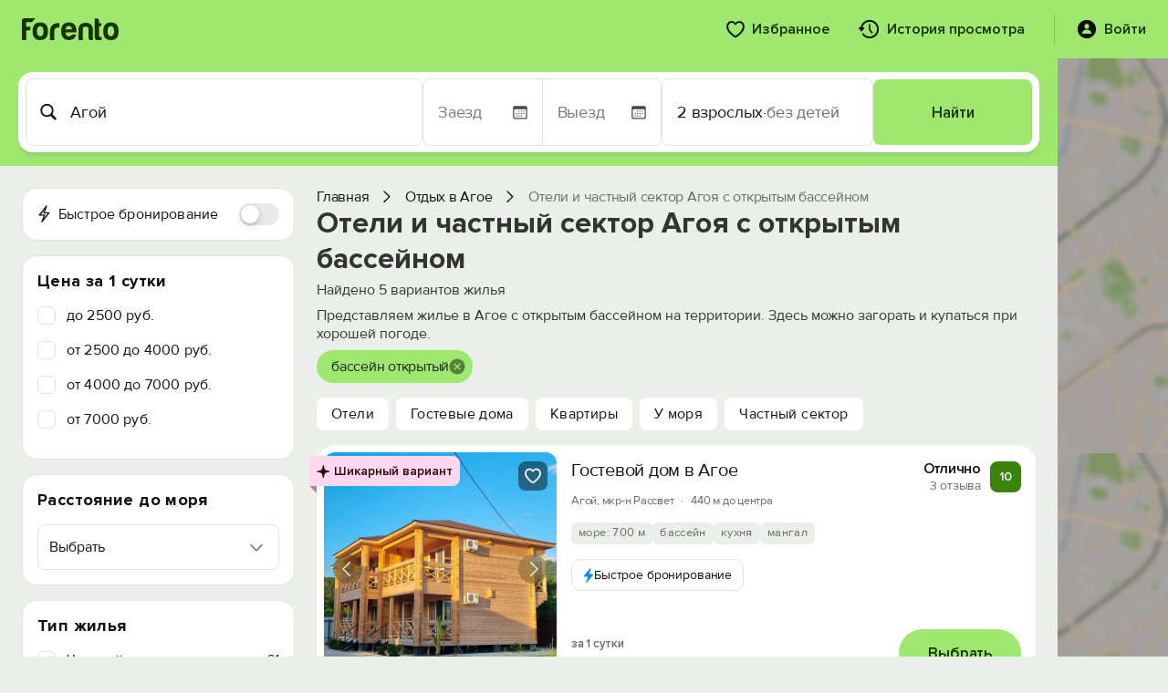

--- FILE ---
content_type: text/html; charset=UTF-8
request_url: https://forento.ru/rent/agoy/open_pool.html
body_size: 47059
content:
<!DOCTYPE html>
<!--[if IE 8]>
<html lang="ru" class="ie8 no-js"> <![endif]-->
<!--[if IE 9]>
<html lang="ru" class="ie9 no-js"> <![endif]-->
<!--[if !IE]><!-->
<html lang="ru" class="no-js" xmlns="http://www.w3.org/1999/xhtml">
<!--<![endif]-->
<head>
    <meta charset="utf-8"/>
    <link rel="stylesheet" type="text/css" href="/js/carousel/carousel.css?1734427607" />
<link rel="stylesheet" type="text/css" href="/css/hotel-finder.css?20260117" media="2" />
<link rel="stylesheet" type="text/css" href="/css/fp-mobile.css?1761671105" />
<link rel="stylesheet" type="text/css" href="/bootstrap/fonts/font-awesome/css/font-awesome.min.css?1734427607" />
<link rel="stylesheet" type="text/css" href="/assets/f5bb6ef0/jui/css/base/jquery-ui.css?1734427610" />
<link rel="stylesheet" type="text/css" href="/css/fp-fonts.css?1739964944" />
<link rel="stylesheet" type="text/css" href="/css/fp-booking.css?1765006419" />
<link rel="stylesheet" type="text/css" href="/css/fp-account.css?1768596981" />
<link rel="stylesheet" type="text/css" href="/css/fp-account-bookings.css?1765783110" />
<link rel="stylesheet" type="text/css" href="/css/fp-main.css?1768040403" />
<link rel="stylesheet" type="text/css" href="/css/fp-loader.css?1759434705" />
<link rel="stylesheet" type="text/css" href="/css/fp-search.css?1768425240" />
<link rel="stylesheet" type="text/css" href="/css/fp-labels.css?1752594397" />
<link rel="stylesheet" type="text/css" href="https://cdnjs.cloudflare.com/ajax/libs/select2/4.0.13/css/select2.min.css" />
<link rel="stylesheet" type="text/css" href="/css/fp-modal.css?1763025912" />
<script type="text/javascript">
/*<![CDATA[*/
var objects = [{"id":"137991","lat":44.1404,"lng":39.0366,"address":"\u0410\u0433\u043e\u0439, \u043c\u043a\u0440-\u043d \u0420\u0430\u0441\u0441\u0432\u0435\u0442","title":"\u0413\u043e\u0441\u0442\u0435\u0432\u043e\u0439 \u0434\u043e\u043c \u0432 \u0410\u0433\u043e\u0435","photo":"\/cache\/5063dee893f1c5471320155ed99e279e_1722024446_100090113_xx12ws100.png","price":"3 000 \u0440\u0443\u0431.","sea_distance":700,"url":"\/rent\/object\/137991","type":"1","rating":{"value":0,"reviews_count":0}},{"id":"126356","lat":44.1461,"lng":39.034,"address":"\u0410\u0433\u043e\u0439, \u0443\u043b. \u0420\u043e\u0437, \u0434. 19","title":"\u0413\u043e\u0441\u0442\u0435\u0432\u043e\u0439 \u0434\u043e\u043c \"\u041c\u0430\u043b\u0430\u0445\u0438\u0442\"","photo":"\/cache\/4e13bb4d7bebd8b1fc2bbdaa59a2e111_1749130944_100090113_xx12ws100.jpg","price":"5 000 \u0440\u0443\u0431.","sea_distance":0,"url":"\/rent\/object\/126356","type":"1","rating":{"value":0,"reviews_count":0}},{"id":"123321","lat":44.1403,"lng":39.0363,"address":"\u0410\u0433\u043e\u0439, \u043a\u0432. \u0420\u0430\u0441\u0441\u0432\u0435\u0442, \u0434. 24","title":"\u0413\u043e\u0441\u0442\u0435\u0432\u043e\u0439 \u0434\u043e\u043c \"\u042d\u0439\u0432\u0430\"","photo":"\/cache\/ff371ce4e1e223cf780d8bb645018f82_1676102448_100090113_xx12ws100.JPG","price":"4 000 \u0440\u0443\u0431.","sea_distance":900,"url":"\/rent\/object\/123321","type":1,"rating":{"value":0,"reviews_count":0}},{"id":"37892","lat":44.1464,"lng":39.0353,"address":"\u0410\u0433\u043e\u0439, \u0443\u043b. \u0421\u043e\u043b\u043d\u0435\u0447\u043d\u0430\u044f, \u0434. 8","title":"\u0427\u0430\u0441\u0442\u043d\u043e\u0435 \u0434\u043e\u043c\u043e\u0432\u043b\u0430\u0434\u0435\u043d\u0438\u0435 \"\u0410\u0442\u043e\u043b\u043b\"","photo":"\/cache\/7d0ab17487bf596e963863eeec099e51_1744973127_100090113_xx12ws100.jpg","price":"2 000 \u0440\u0443\u0431.","sea_distance":1500,"url":"\/rent\/object\/37892","type":1,"rating":{"value":0,"reviews_count":0}},{"id":"120961","lat":44.1408,"lng":39.0259,"address":"\u0410\u0433\u043e\u0439, \u0421\u0422 \u0414\u043e\u0440\u043e\u0436\u043d\u0438\u043a, \u0434. 8 \u0410","title":"\u0427\u0430\u0441\u0442\u043d\u044b\u0439 \u0441\u0435\u043a\u0442\u043e\u0440 \"\u041f\u043e\u043b\u0438\u043d\u0430\"","photo":"\/cache\/df8b47c5accdf5ba95ffb024db6d4295_1680266560_100090113_xx12ws100.jpeg","price":"3 000 \u0440\u0443\u0431.","sea_distance":400,"url":"\/rent\/object\/120961","type":1,"rating":{"value":0,"reviews_count":0}}];

            currCntResto = 20;
            offsetResto = 20;
            pageResto=1;
            cntResto = 5;

/*]]>*/
</script>
<title>Жилье в Агое с открытым бассейном. Цены 2026.</title>
    <meta http-equiv="X-UA-Compatible" content="IE=edge" />
    <meta content="width=device-width, initial-scale=1" name="viewport" />
    <meta name="keywords" content="с открытым бассейном, аренда, посуточно, отдых, жилье, Агой" />
    <meta name="description" content="Отели и частный сектор Агоя с открытым бассейном на территории для отдыха в 2026 году. Фотографии, отзывы, бронирование онлайн." />
                <link rel="canonical" href="https://forento.ru/rent/agoy/open_pool.html" />
        <meta property="og:site_name" content="forento.ru" />
    <meta property="og:url" content="https://forento.ru/rent/agoy/open_pool.html" />
    <meta property="og:image" content="https://forento.ru/images/logo.png" />
        <meta property="og:title" content="Жилье в Агое с открытым бассейном. Цены 2026." />
        <meta property="og:description" content="Отели и частный сектор Агоя с открытым бассейном на территории для отдыха в 2026 году. Фотографии, отзывы, бронирование онлайн." />
    <script type="application/ld+json">
{
    "@context": "https://schema.org/",
    "@type": "Organization",
    "name": "Forento",
    "url": "https://forento.ru/",
    "logo": "https://forento.ru/images/logo.png",
    "telephone": "+7 (995) 222-53-10",
    "address": {
        "@type": "PostalAddress",
        "addressRegion": "Санкт-Петербург",
        "addressLocality": "Санкт-Петербург",
        "streetAddress": "Моховая, д. 17 офис 22",
        "addressCountry": {
            "@type": "Country",
            "name": "Россия"
        }
    }
}
</script>
<script type="application/ld+json">
{
    "@context": "https://schema.org/",
    "@type": "Map",
    "contentLocation": {
        "@type": "Place",
        "geo": {
            "@type": "GeoCoordinates",
            "latitude": "44.141201019287110",
            "longitude": "39.031299591064450"
        }
    }
}
</script>
<script type="application/ld+json">
{
    "@context": "https://schema.org/",
    "@type": "Resort",
    "name": "Агой",
    "description": null,
    "url": "https://forento.ru/rent/agoy/open_pool.html",
    "hasMap": "https://yandex.ru/maps/?ll=39.031299591064450,44.141201019287110&z=14",
    "priceRange": "от 900 до 3200 руб. за ночь",
    "aggregateRating": {
        "@type": "AggregateRating",
        "reviewCount": 35,
        "bestRating": 5,
        "ratingValue": 4.9
    },
    "address": {
        "@context": "https://schema.org/",
        "@type": "PostalAddress",
        "addressCountry": "Российская Федерация",
        "addressRegion": "Краснодарский край"
    }
}
</script>
    <script type="application/ld+json">
        {
    "@context": "https://schema.org",
    "@type": "BreadcrumbList",
    "itemListElement": [
        {
            "@type": "ListItem",
            "position": 1,
            "name": "Отдых в Агое",
            "item": "https://forento.ru/rent/agoy"
        },
        {
            "@type": "ListItem",
            "position": 2,
            "name": "Отели и частный сектор Агоя с открытым бассейном"
        }
    ]
}    </script>
    
    <link rel="stylesheet" href="https://cdn.jsdelivr.net/npm/flatpickr/dist/flatpickr.min.css">
    <script src="https://cdn.jsdelivr.net/npm/flatpickr"></script>
    <script src="https://cdn.jsdelivr.net/npm/flatpickr/dist/l10n/ru.js"></script>
    
    <link rel="apple-touch-icon" sizes="180x180" href="/apple-touch-icon.png">
    <link rel="icon" type="image/png" sizes="32x32" href="/favicon.png">
    <link rel="icon" type="image/png" sizes="16x16" href="/favicon-1.png">
    <link rel="icon" href="/x-icon.ico" type="image/x-icon">
    <link rel="manifest" href="/manifest.json">

    <script type="text/javascript">
        APP = {};
                APP.USER = 0;
        APP.USER_LOGIN = 0;
        APP.USER_CABINET = 0;
        APP.USER_PHONE = 0;
                        let hotelFinderDateFrom = "23.01.2026";
        let hotelFinderDateTo = "24.01.2026";
        let hotelFinderCity = "Агой";
        let hotelFinderRegionId = "2";
        let hotelFinderGuests = "2";
        let hotelFinderDays = "";
        let hotelFinderChildren = "";
        let hotelFinderChildrenAge = "";
        let hotelFinderViewMode = "card";
        let hotelFinderPath = "/rent/agoy";
        let hotelFinderType = "open_pool.html";
        let hotelFinderOnSearch = false;
        let hotelFinderByCoordinate = false;
        let datesSelected = false;
        let datesSent = false;
        let mapContent;
        //let lat;
        let lon;
                    </script>
    <!-- Google tag (gtag.js) -->
<script async src="https://www.googletagmanager.com/gtag/js?id=G-Y8VZ3L12JL"></script>
<script>
    window.dataLayer = window.dataLayer || [];
    function gtag(){dataLayer.push(arguments);}
    gtag('js', new Date());

    gtag('config', 'G-Y8VZ3L12JL');
</script></head>
<body>
<div id="fp-main" class="fp-main fp-account">
    <div class="fp-account__header fp-account__header_main">
    <div class="fp-search-header__container">
        <div class="fp-account-header__logo">
            <a href="/" target="_blank">
                <svg width="106" height="24" viewBox="0 0 106 24" fill="none" xmlns="http://www.w3.org/2000/svg">
                    <path d="M28.5894 14.2943C28.5894 20.704 25.7554 23.944 20.1559 23.944C14.5564 23.944 11.7573 20.704 11.7573 14.2943C11.7573 7.81425 14.5564 4.60938 20.1559 4.60938C25.7554 4.60938 28.5894 7.81425 28.5894 14.2943ZM16.4815 14.2943C16.5164 17.9221 17.7407 19.7528 20.121 19.7528C22.4998 19.7528 23.6907 17.8503 23.7256 14.1538C23.7256 10.526 22.5362 8.73035 20.1559 8.73035C17.7058 8.72889 16.4815 10.5962 16.4815 14.2943Z" fill="#163300"/>
                    <path d="M30.8271 14.3345C30.9667 8.31251 34.1511 5.31836 40.3453 5.31836H41.0098V10.1784H39.4351C36.8454 10.1784 35.5513 11.5525 35.5513 14.2642V23.9491H30.8271V14.3345Z" fill="#163300"/>
                    <path d="M51.4384 23.944C45.8403 23.7684 43.0398 20.4933 43.0398 14.1538C43.0398 7.81425 45.8737 4.6445 51.5082 4.60938C57.3869 4.60938 60.151 8.23718 59.8021 15.5264H47.8338C48.0083 18.3786 49.234 19.823 51.5082 19.823C52.5929 19.823 53.6078 19.365 54.518 18.484C54.9383 18.026 55.4632 17.8152 56.0928 17.8152H59.5214C58.5065 21.7606 55.9866 23.944 51.4384 23.944ZM47.9036 12.1811H54.867C54.5878 9.71523 53.4319 8.44791 51.4384 8.44791C49.4434 8.44791 48.254 9.71523 47.9036 12.1811Z" fill="#163300"/>
                    <path d="M75.3719 23.9488C73.8321 23.8434 73.0629 23.103 73.0629 21.6249V12.0454C72.9582 10.1078 71.9084 9.15808 69.8436 9.15808C67.7789 9.15808 66.7291 10.1093 66.6942 12.0454V23.9488H61.97V12.9966C61.97 7.67857 64.6294 5.03711 69.9134 5.03711C75.1974 5.03711 77.7871 7.67857 77.7522 12.9966V23.9488H75.3719Z" fill="#163300"/>
                    <path d="M84.9934 8.87826H84.5034V19.1968C84.5034 19.9709 84.9585 20.3939 85.8687 20.3939H87.3039V23.9514C85.7989 24.0919 84.1544 24.0919 82.4052 23.9163C80.6559 23.7407 79.8155 22.649 79.8504 20.5709V0.214844H82.2656C83.4899 0.214844 84.5048 1.34167 84.5048 2.57387V5.53289H87.3039V6.55436C87.3039 7.89192 86.2889 8.87826 84.9934 8.87826Z" fill="#163300"/>
                    <path d="M105.955 14.2943C105.955 20.704 103.121 23.944 97.5214 23.944C91.9233 23.944 89.1228 20.704 89.1228 14.2943C89.1228 7.81425 91.9218 4.60938 97.5214 4.60938C103.119 4.60938 105.955 7.81425 105.955 14.2943ZM93.847 14.2943C93.8819 17.9221 95.1062 19.7528 97.4865 19.7528C99.8653 19.7528 101.056 17.8503 101.091 14.1538C101.091 10.526 99.9017 8.73035 97.5214 8.73035C95.0713 8.72889 93.847 10.5962 93.847 14.2943Z" fill="#163300"/>
                    <path d="M9.18521 11.7454C9.18521 10.9112 9.25646 10.0946 9.38587 9.29854H4.79545V4.1561H11.2354C12.2009 2.51854 13.4674 1.10488 14.9549 0H2.45007C1.08472 0 0 1.19707 0 2.57122V23.9488H4.79399V13.3478H9.271C9.2172 12.821 9.18521 12.2868 9.18521 11.7454Z" fill="#163300"/>
                </svg>
            </a>
        </div>
        <div class="fp-account-header__menu">
                        <a href="/account/favorite">
                <svg width="20" height="19" viewBox="0 0 20 19" fill="none" xmlns="http://www.w3.org/2000/svg">
                    <path d="M0.126953 6.20508C0.126953 5.30664 0.270182 4.48633 0.556641 3.74414C0.843099 2.99544 1.24349 2.35091 1.75781 1.81055C2.27865 1.27018 2.88411 0.853516 3.57422 0.560547C4.26432 0.261068 5.00651 0.111328 5.80078 0.111328C6.73177 0.111328 7.55534 0.309896 8.27148 0.707031C8.98763 1.09766 9.56055 1.61523 9.99023 2.25977C10.4329 1.61523 11.0091 1.09766 11.7188 0.707031C12.4349 0.309896 13.2585 0.111328 14.1895 0.111328C14.9902 0.111328 15.7324 0.261068 16.416 0.560547C17.1061 0.853516 17.7083 1.27018 18.2227 1.81055C18.737 2.35091 19.1374 2.99544 19.4238 3.74414C19.7168 4.48633 19.8633 5.30664 19.8633 6.20508C19.8633 7.5918 19.4954 8.96875 18.7598 10.3359C18.0241 11.7031 16.9857 13.0312 15.6445 14.3203C14.3099 15.6094 12.7311 16.8398 10.9082 18.0117C10.7585 18.1094 10.599 18.1973 10.4297 18.2754C10.2669 18.3535 10.1204 18.3926 9.99023 18.3926C9.87305 18.3926 9.72982 18.3535 9.56055 18.2754C9.39128 18.1973 9.23503 18.1094 9.0918 18.0117C7.26888 16.8398 5.68359 15.6094 4.33594 14.3203C2.99479 13.0312 1.95638 11.7031 1.2207 10.3359C0.491536 8.96875 0.126953 7.5918 0.126953 6.20508ZM2.09961 6.19531C2.09961 7.05469 2.30469 7.93034 2.71484 8.82227C3.13151 9.71419 3.69792 10.5964 4.41406 11.4688C5.13021 12.3411 5.95052 13.1777 6.875 13.9785C7.80599 14.7728 8.78581 15.5117 9.81445 16.1953C9.9056 16.2669 9.96419 16.3027 9.99023 16.3027C10.0163 16.3027 10.0814 16.2669 10.1855 16.1953C11.2142 15.5117 12.1908 14.7728 13.1152 13.9785C14.0397 13.1777 14.86 12.3411 15.5762 11.4688C16.2923 10.5964 16.8555 9.71419 17.2656 8.82227C17.6823 7.93034 17.8906 7.05469 17.8906 6.19531C17.8906 5.36849 17.7246 4.64583 17.3926 4.02734C17.0605 3.40885 16.6048 2.92708 16.0254 2.58203C15.4525 2.23047 14.8047 2.05469 14.082 2.05469C13.4896 2.05469 12.9818 2.15885 12.5586 2.36719C12.1419 2.56901 11.7839 2.82617 11.4844 3.13867C11.1849 3.44466 10.9245 3.75065 10.7031 4.05664C10.5599 4.24544 10.4362 4.37891 10.332 4.45703C10.2344 4.53516 10.1204 4.57422 9.99023 4.57422C9.86654 4.57422 9.7526 4.53841 9.64844 4.4668C9.54427 4.38867 9.42057 4.25195 9.27734 4.05664C9.07552 3.74414 8.82487 3.4349 8.52539 3.12891C8.22591 2.82292 7.86133 2.56901 7.43164 2.36719C7.00195 2.15885 6.49414 2.05469 5.9082 2.05469C5.18555 2.05469 4.53451 2.23047 3.95508 2.58203C3.38216 2.92708 2.92969 3.40885 2.59766 4.02734C2.26562 4.64583 2.09961 5.36849 2.09961 6.19531Z" fill="#0E0F0C"/>
                </svg>
                <span>Избранное</span>
            </a>
            <a href="/account/history">
                <svg width="23" height="22" viewBox="0 0 23 22" fill="none" xmlns="http://www.w3.org/2000/svg">
                    <path d="M12 5.28516C12.2279 5.28516 12.4232 5.36654 12.5859 5.5293C12.7487 5.68555 12.8301 5.88086 12.8301 6.11523V12.9219L11.8438 9.88477L15.1152 14.3086C15.265 14.5234 15.3301 14.7448 15.3105 14.9727C15.2975 15.194 15.1966 15.373 15.0078 15.5098C14.7995 15.6595 14.5814 15.7148 14.3535 15.6758C14.1257 15.6367 13.9206 15.5 13.7383 15.2656L11.4141 12.209C11.3294 12.0918 11.2643 11.9811 11.2188 11.877C11.1797 11.7728 11.1602 11.6621 11.1602 11.5449V6.11523C11.1602 5.88086 11.2415 5.68555 11.4043 5.5293C11.5671 5.36654 11.7656 5.28516 12 5.28516ZM12 21.0371C10.9453 21.0371 9.91992 20.8743 8.92383 20.5488C7.93424 20.2298 7.02279 19.7741 6.18945 19.1816C5.35612 18.5892 4.64648 17.8958 4.06055 17.1016C3.8457 16.8346 3.75456 16.5612 3.78711 16.2812C3.81966 16.0013 3.94987 15.7799 4.17773 15.6172C4.41862 15.4479 4.66927 15.3926 4.92969 15.4512C5.1901 15.5098 5.41797 15.653 5.61328 15.8809C6.10156 16.5254 6.67448 17.0853 7.33203 17.5605C7.99609 18.0293 8.72201 18.3939 9.50977 18.6543C10.2975 18.9147 11.1276 19.0449 12 19.0449C13.1198 19.0449 14.168 18.8333 15.1445 18.4102C16.1211 17.9935 16.9805 17.4141 17.7227 16.6719C18.4714 15.9297 19.054 15.0703 19.4707 14.0938C19.8874 13.1172 20.0957 12.069 20.0957 10.9492C20.0957 9.82943 19.8874 8.78125 19.4707 7.80469C19.054 6.82161 18.4714 5.96224 17.7227 5.22656C16.9805 4.48438 16.1211 3.90495 15.1445 3.48828C14.168 3.0651 13.1198 2.85352 12 2.85352C10.8802 2.85352 9.82878 3.0651 8.8457 3.48828C7.86914 3.90495 7.00977 4.48438 6.26758 5.22656C5.5319 5.96224 4.95247 6.82161 4.5293 7.80469C4.11263 8.78125 3.9043 9.82943 3.9043 10.9492H1.91211C1.91211 9.55599 2.17253 8.25065 2.69336 7.0332C3.21419 5.80924 3.93685 4.73503 4.86133 3.81055C5.79232 2.88607 6.86654 2.16341 8.08398 1.64258C9.30143 1.12174 10.6068 0.861328 12 0.861328C13.3932 0.861328 14.6986 1.12174 15.916 1.64258C17.14 2.16341 18.2142 2.88607 19.1387 3.81055C20.0632 4.73503 20.7858 5.80924 21.3066 7.0332C21.8275 8.25065 22.0879 9.55599 22.0879 10.9492C22.0879 12.3424 21.8275 13.651 21.3066 14.875C20.7858 16.0924 20.0632 17.1602 19.1387 18.0781C18.2142 19.0026 17.14 19.7253 15.916 20.2461C14.6986 20.7734 13.3932 21.0371 12 21.0371ZM0.837891 9.01562H5.45703C5.69141 9.01562 5.87044 9.06771 5.99414 9.17188C6.11784 9.27604 6.17643 9.41276 6.16992 9.58203C6.16992 9.74479 6.10156 9.91732 5.96484 10.0996L3.70898 13.2637C3.55273 13.4785 3.36719 13.5892 3.15234 13.5957C2.9375 13.5957 2.7487 13.485 2.58594 13.2637L0.320312 10.1094C0.183594 9.92708 0.115234 9.7513 0.115234 9.58203C0.108724 9.41276 0.164062 9.27604 0.28125 9.17188C0.404948 9.06771 0.590495 9.01562 0.837891 9.01562Z" fill="#0E0F0C"/>
                </svg>
                <span>История просмотра</span>
            </a>
            <div class="fp-account-user js-account-context-menu" data-context-menu>
                                    <div class="fp-account-user__login" data-target="#fp-reg-modal">
                        <svg width="22" height="22" viewBox="0 0 22 22" fill="none" xmlns="http://www.w3.org/2000/svg">
                            <path d="M10.9902 21.0469C9.59701 21.0469 8.29167 20.7832 7.07422 20.2559C5.85677 19.735 4.78581 19.0124 3.86133 18.0879C2.93685 17.1634 2.21094 16.0924 1.68359 14.875C1.16276 13.6576 0.902344 12.3522 0.902344 10.959C0.902344 9.56576 1.16276 8.26042 1.68359 7.04297C2.21094 5.81901 2.93685 4.74805 3.86133 3.83008C4.78581 2.9056 5.85677 2.18294 7.07422 1.66211C8.29167 1.13477 9.59701 0.871094 10.9902 0.871094C12.3835 0.871094 13.6888 1.13477 14.9062 1.66211C16.1302 2.18294 17.2044 2.9056 18.1289 3.83008C19.0534 4.74805 19.776 5.81901 20.2969 7.04297C20.8242 8.26042 21.0879 9.56576 21.0879 10.959C21.0879 12.3522 20.8242 13.6576 20.2969 14.875C19.776 16.0924 19.0534 17.1634 18.1289 18.0879C17.2044 19.0124 16.1302 19.735 14.9062 20.2559C13.6888 20.7832 12.3835 21.0469 10.9902 21.0469ZM6.50781 16.0469H15.4727C15.694 16.0469 15.86 15.9818 15.9707 15.8516C16.0814 15.7148 16.1367 15.5456 16.1367 15.3438C16.1367 15.0703 16.0326 14.7188 15.8242 14.2891C15.6159 13.8529 15.3001 13.4167 14.877 12.9805C14.4603 12.5378 13.9264 12.1699 13.2754 11.877C12.6309 11.5775 11.8691 11.4277 10.9902 11.4277C10.1048 11.4277 9.33984 11.5775 8.69531 11.877C8.05078 12.1699 7.51693 12.5378 7.09375 12.9805C6.67708 13.4167 6.36458 13.8529 6.15625 14.2891C5.94792 14.7188 5.84375 15.0703 5.84375 15.3438C5.84375 15.5456 5.89909 15.7148 6.00977 15.8516C6.12044 15.9818 6.28646 16.0469 6.50781 16.0469ZM10.9902 10.627C11.4655 10.627 11.8952 10.5065 12.2793 10.2656C12.6699 10.0182 12.9824 9.68294 13.2168 9.25977C13.4512 8.83008 13.5684 8.34831 13.5684 7.81445C13.5684 7.31315 13.4512 6.85417 13.2168 6.4375C12.9824 6.02083 12.6699 5.6888 12.2793 5.44141C11.8952 5.1875 11.4655 5.06055 10.9902 5.06055C10.515 5.06055 10.082 5.1875 9.69141 5.44141C9.30729 5.6888 8.99805 6.02083 8.76367 6.4375C8.5293 6.85417 8.41211 7.31315 8.41211 7.81445C8.41211 8.34831 8.5293 8.82682 8.76367 9.25C8.99805 9.67318 9.30729 10.0085 9.69141 10.2559C10.082 10.5033 10.515 10.627 10.9902 10.627Z" fill="#0E0F0C"/>
                        </svg>
                        <span>Войти</span>
                    </div>
                                            </div>
        </div>
        <div class="fp-account-mobile-menu">
            <input type="checkbox" id="checkbox" class="fp-account-mobile-menu__checkbox">
            <label for="checkbox" class="fp-account-mobile-menu__btn"><div class="fp-account-mobile-menu__icon"></div></label>
            <div class="fp-account-mobile-menu__container">
                <ul class="fp-account-mobile-menu__list">
                                            <li class="fp-account-mobile-menu__item">
                            <a href="#" class="fp-account-mobile-menu__item-link" data-target="#fp-reg-modal">
                                <div class="fp-account-mobile-menu__item-link-content">
                                    <div class="fp-account-mobile-menu__item-link-icon">
                                        <svg width="24" height="16" viewBox="0 0 24 16" fill="none" xmlns="http://www.w3.org/2000/svg">
                                            <path d="M1.46191 15.248C1.22754 15.248 1.04004 15.1777 0.899414 15.0371C0.758789 14.9023 0.688477 14.7178 0.688477 14.4834V8.33105C0.688477 7.46387 0.919922 6.80176 1.38281 6.34473C1.8457 5.88184 2.51367 5.65039 3.38672 5.65039H20.6133C21.4922 5.65039 22.1602 5.88184 22.6172 6.34473C23.0801 6.80176 23.3115 7.46387 23.3115 8.33105V14.4834C23.3115 14.7178 23.2412 14.9023 23.1006 15.0371C22.96 15.1777 22.7725 15.248 22.5381 15.248H21.9932C21.7646 15.248 21.5771 15.1777 21.4307 15.0371C21.29 14.9023 21.2197 14.7178 21.2197 14.4834V13.209C21.1729 13.2207 21.082 13.2324 20.9473 13.2441C20.8184 13.2559 20.6982 13.2617 20.5869 13.2617H3.41309C3.2959 13.2617 3.17285 13.2559 3.04395 13.2441C2.9209 13.2324 2.83301 13.2207 2.78027 13.209V14.4834C2.78027 14.7178 2.70703 14.9023 2.56055 15.0371C2.41992 15.1777 2.23535 15.248 2.00684 15.248H1.46191ZM2.6748 11.7676H21.3252C21.5361 11.7676 21.6416 11.6504 21.6416 11.416V8.20801C21.6416 7.88574 21.542 7.62793 21.3428 7.43457C21.1436 7.23535 20.8799 7.13574 20.5518 7.13574H3.44824C3.12012 7.13574 2.85645 7.23535 2.65723 7.43457C2.45801 7.62793 2.3584 7.88574 2.3584 8.20801V11.416C2.3584 11.6504 2.46387 11.7676 2.6748 11.7676ZM2.96484 5.94043V2.58301C2.96484 1.74512 3.18164 1.11523 3.61523 0.693359C4.05469 0.265625 4.68164 0.0517578 5.49609 0.0517578H18.5039C19.3242 0.0517578 19.9512 0.265625 20.3848 0.693359C20.8184 1.11523 21.0352 1.74512 21.0352 2.58301V5.94043H18.6709V4.0332C18.6709 3.61719 18.5566 3.29785 18.3281 3.0752C18.0996 2.84668 17.7715 2.73242 17.3438 2.73242H14.1885C13.7666 2.73242 13.4414 2.84668 13.2129 3.0752C12.9844 3.29785 12.8701 3.61719 12.8701 4.0332V5.94043H11.1299V4.0332C11.1299 3.61719 11.0156 3.29785 10.7871 3.0752C10.5586 2.84668 10.2305 2.73242 9.80273 2.73242H6.65625C6.22266 2.73242 5.8916 2.84668 5.66309 3.0752C5.44043 3.29785 5.3291 3.61719 5.3291 4.0332V5.94043H2.96484Z" fill="#0E0F0C"/>
                                        </svg>
                                    </div>
                                    <div class="fp-account-mobile-menu__item-link-text">Войти</div>
                                </div>
                                <div class="fp-account-mobile-menu__item-link-arrow">
                                    <svg width="10" height="17" viewBox="0 0 10 17" fill="none" xmlns="http://www.w3.org/2000/svg">
                                        <path d="M9.63379 8.6543C9.63379 8.80664 9.60449 8.94727 9.5459 9.07617C9.4873 9.20508 9.39941 9.32812 9.28223 9.44531L2.43555 16.1426C2.24219 16.3418 2.00195 16.4414 1.71484 16.4414C1.52734 16.4414 1.35449 16.3945 1.19629 16.3008C1.03809 16.2129 0.912109 16.0898 0.818359 15.9316C0.730469 15.7793 0.686523 15.6094 0.686523 15.4219C0.686523 15.1406 0.791992 14.8916 1.00293 14.6748L7.17285 8.6543L1.00293 2.63379C0.791992 2.41699 0.686523 2.1709 0.686523 1.89551C0.686523 1.70215 0.730469 1.5293 0.818359 1.37695C0.912109 1.22461 1.03809 1.10449 1.19629 1.0166C1.35449 0.922852 1.52734 0.875977 1.71484 0.875977C2.00195 0.875977 2.24219 0.972656 2.43555 1.16602L9.28223 7.86328C9.39941 7.98047 9.4873 8.10352 9.5459 8.23242C9.60449 8.36133 9.63379 8.50195 9.63379 8.6543Z" fill="#0E0F0C"/>
                                    </svg>
                                </div>
                            </a>
                        </li>
                                        <li class="fp-account-mobile-menu__item">
                        <a href="/account/favorite" class="fp-account-mobile-menu__item-link">
                            <div class="fp-account-mobile-menu__item-link-content">
                                <div class="fp-account-mobile-menu__item-link-icon">
                                    <svg width="20" height="19" viewBox="0 0 20 19" fill="none" xmlns="http://www.w3.org/2000/svg">
                                        <path d="M0.126953 6.20508C0.126953 5.30664 0.270182 4.48633 0.556641 3.74414C0.843099 2.99544 1.24349 2.35091 1.75781 1.81055C2.27865 1.27018 2.88411 0.853516 3.57422 0.560547C4.26432 0.261068 5.00651 0.111328 5.80078 0.111328C6.73177 0.111328 7.55534 0.309896 8.27148 0.707031C8.98763 1.09766 9.56055 1.61523 9.99023 2.25977C10.4329 1.61523 11.0091 1.09766 11.7188 0.707031C12.4349 0.309896 13.2585 0.111328 14.1895 0.111328C14.9902 0.111328 15.7324 0.261068 16.416 0.560547C17.1061 0.853516 17.7083 1.27018 18.2227 1.81055C18.737 2.35091 19.1374 2.99544 19.4238 3.74414C19.7168 4.48633 19.8633 5.30664 19.8633 6.20508C19.8633 7.5918 19.4954 8.96875 18.7598 10.3359C18.0241 11.7031 16.9857 13.0312 15.6445 14.3203C14.3099 15.6094 12.7311 16.8398 10.9082 18.0117C10.7585 18.1094 10.599 18.1973 10.4297 18.2754C10.2669 18.3535 10.1204 18.3926 9.99023 18.3926C9.87305 18.3926 9.72982 18.3535 9.56055 18.2754C9.39128 18.1973 9.23503 18.1094 9.0918 18.0117C7.26888 16.8398 5.68359 15.6094 4.33594 14.3203C2.99479 13.0312 1.95638 11.7031 1.2207 10.3359C0.491536 8.96875 0.126953 7.5918 0.126953 6.20508ZM2.09961 6.19531C2.09961 7.05469 2.30469 7.93034 2.71484 8.82227C3.13151 9.71419 3.69792 10.5964 4.41406 11.4688C5.13021 12.3411 5.95052 13.1777 6.875 13.9785C7.80599 14.7728 8.78581 15.5117 9.81445 16.1953C9.9056 16.2669 9.96419 16.3027 9.99023 16.3027C10.0163 16.3027 10.0814 16.2669 10.1855 16.1953C11.2142 15.5117 12.1908 14.7728 13.1152 13.9785C14.0397 13.1777 14.86 12.3411 15.5762 11.4688C16.2923 10.5964 16.8555 9.71419 17.2656 8.82227C17.6823 7.93034 17.8906 7.05469 17.8906 6.19531C17.8906 5.36849 17.7246 4.64583 17.3926 4.02734C17.0605 3.40885 16.6048 2.92708 16.0254 2.58203C15.4525 2.23047 14.8047 2.05469 14.082 2.05469C13.4896 2.05469 12.9818 2.15885 12.5586 2.36719C12.1419 2.56901 11.7839 2.82617 11.4844 3.13867C11.1849 3.44466 10.9245 3.75065 10.7031 4.05664C10.5599 4.24544 10.4362 4.37891 10.332 4.45703C10.2344 4.53516 10.1204 4.57422 9.99023 4.57422C9.86654 4.57422 9.7526 4.53841 9.64844 4.4668C9.54427 4.38867 9.42057 4.25195 9.27734 4.05664C9.07552 3.74414 8.82487 3.4349 8.52539 3.12891C8.22591 2.82292 7.86133 2.56901 7.43164 2.36719C7.00195 2.15885 6.49414 2.05469 5.9082 2.05469C5.18555 2.05469 4.53451 2.23047 3.95508 2.58203C3.38216 2.92708 2.92969 3.40885 2.59766 4.02734C2.26562 4.64583 2.09961 5.36849 2.09961 6.19531Z" fill="#0E0F0C"/>
                                    </svg>
                                </div>
                                <div class="fp-account-mobile-menu__item-link-text">Избранное</div>
                            </div>
                            <div class="fp-account-mobile-menu__item-link-arrow">
                                <svg width="10" height="17" viewBox="0 0 10 17" fill="none" xmlns="http://www.w3.org/2000/svg">
                                    <path d="M9.63379 8.6543C9.63379 8.80664 9.60449 8.94727 9.5459 9.07617C9.4873 9.20508 9.39941 9.32812 9.28223 9.44531L2.43555 16.1426C2.24219 16.3418 2.00195 16.4414 1.71484 16.4414C1.52734 16.4414 1.35449 16.3945 1.19629 16.3008C1.03809 16.2129 0.912109 16.0898 0.818359 15.9316C0.730469 15.7793 0.686523 15.6094 0.686523 15.4219C0.686523 15.1406 0.791992 14.8916 1.00293 14.6748L7.17285 8.6543L1.00293 2.63379C0.791992 2.41699 0.686523 2.1709 0.686523 1.89551C0.686523 1.70215 0.730469 1.5293 0.818359 1.37695C0.912109 1.22461 1.03809 1.10449 1.19629 1.0166C1.35449 0.922852 1.52734 0.875977 1.71484 0.875977C2.00195 0.875977 2.24219 0.972656 2.43555 1.16602L9.28223 7.86328C9.39941 7.98047 9.4873 8.10352 9.5459 8.23242C9.60449 8.36133 9.63379 8.50195 9.63379 8.6543Z" fill="#0E0F0C"/>
                                </svg>
                            </div>
                        </a>
                    </li>
                    <li class="fp-account-mobile-menu__item">
                        <a href="/account/history" class="fp-account-mobile-menu__item-link">
                            <div class="fp-account-mobile-menu__item-link-content">
                                <div class="fp-account-mobile-menu__item-link-icon">
                                    <svg width="23" height="22" viewBox="0 0 23 22" fill="none" xmlns="http://www.w3.org/2000/svg">
                                        <path d="M12 5.28516C12.2279 5.28516 12.4232 5.36654 12.5859 5.5293C12.7487 5.68555 12.8301 5.88086 12.8301 6.11523V12.9219L11.8438 9.88477L15.1152 14.3086C15.265 14.5234 15.3301 14.7448 15.3105 14.9727C15.2975 15.194 15.1966 15.373 15.0078 15.5098C14.7995 15.6595 14.5814 15.7148 14.3535 15.6758C14.1257 15.6367 13.9206 15.5 13.7383 15.2656L11.4141 12.209C11.3294 12.0918 11.2643 11.9811 11.2188 11.877C11.1797 11.7728 11.1602 11.6621 11.1602 11.5449V6.11523C11.1602 5.88086 11.2415 5.68555 11.4043 5.5293C11.5671 5.36654 11.7656 5.28516 12 5.28516ZM12 21.0371C10.9453 21.0371 9.91992 20.8743 8.92383 20.5488C7.93424 20.2298 7.02279 19.7741 6.18945 19.1816C5.35612 18.5892 4.64648 17.8958 4.06055 17.1016C3.8457 16.8346 3.75456 16.5612 3.78711 16.2812C3.81966 16.0013 3.94987 15.7799 4.17773 15.6172C4.41862 15.4479 4.66927 15.3926 4.92969 15.4512C5.1901 15.5098 5.41797 15.653 5.61328 15.8809C6.10156 16.5254 6.67448 17.0853 7.33203 17.5605C7.99609 18.0293 8.72201 18.3939 9.50977 18.6543C10.2975 18.9147 11.1276 19.0449 12 19.0449C13.1198 19.0449 14.168 18.8333 15.1445 18.4102C16.1211 17.9935 16.9805 17.4141 17.7227 16.6719C18.4714 15.9297 19.054 15.0703 19.4707 14.0938C19.8874 13.1172 20.0957 12.069 20.0957 10.9492C20.0957 9.82943 19.8874 8.78125 19.4707 7.80469C19.054 6.82161 18.4714 5.96224 17.7227 5.22656C16.9805 4.48438 16.1211 3.90495 15.1445 3.48828C14.168 3.0651 13.1198 2.85352 12 2.85352C10.8802 2.85352 9.82878 3.0651 8.8457 3.48828C7.86914 3.90495 7.00977 4.48438 6.26758 5.22656C5.5319 5.96224 4.95247 6.82161 4.5293 7.80469C4.11263 8.78125 3.9043 9.82943 3.9043 10.9492H1.91211C1.91211 9.55599 2.17253 8.25065 2.69336 7.0332C3.21419 5.80924 3.93685 4.73503 4.86133 3.81055C5.79232 2.88607 6.86654 2.16341 8.08398 1.64258C9.30143 1.12174 10.6068 0.861328 12 0.861328C13.3932 0.861328 14.6986 1.12174 15.916 1.64258C17.14 2.16341 18.2142 2.88607 19.1387 3.81055C20.0632 4.73503 20.7858 5.80924 21.3066 7.0332C21.8275 8.25065 22.0879 9.55599 22.0879 10.9492C22.0879 12.3424 21.8275 13.651 21.3066 14.875C20.7858 16.0924 20.0632 17.1602 19.1387 18.0781C18.2142 19.0026 17.14 19.7253 15.916 20.2461C14.6986 20.7734 13.3932 21.0371 12 21.0371ZM0.837891 9.01562H5.45703C5.69141 9.01562 5.87044 9.06771 5.99414 9.17188C6.11784 9.27604 6.17643 9.41276 6.16992 9.58203C6.16992 9.74479 6.10156 9.91732 5.96484 10.0996L3.70898 13.2637C3.55273 13.4785 3.36719 13.5892 3.15234 13.5957C2.9375 13.5957 2.7487 13.485 2.58594 13.2637L0.320312 10.1094C0.183594 9.92708 0.115234 9.7513 0.115234 9.58203C0.108724 9.41276 0.164062 9.27604 0.28125 9.17188C0.404948 9.06771 0.590495 9.01562 0.837891 9.01562Z" fill="#0E0F0C"/>
                                    </svg>
                                </div>
                                <div class="fp-account-mobile-menu__item-link-text">История просмотра</div>
                            </div>
                            <div class="fp-account-mobile-menu__item-link-arrow">
                                <svg width="10" height="17" viewBox="0 0 10 17" fill="none" xmlns="http://www.w3.org/2000/svg">
                                    <path d="M9.63379 8.6543C9.63379 8.80664 9.60449 8.94727 9.5459 9.07617C9.4873 9.20508 9.39941 9.32812 9.28223 9.44531L2.43555 16.1426C2.24219 16.3418 2.00195 16.4414 1.71484 16.4414C1.52734 16.4414 1.35449 16.3945 1.19629 16.3008C1.03809 16.2129 0.912109 16.0898 0.818359 15.9316C0.730469 15.7793 0.686523 15.6094 0.686523 15.4219C0.686523 15.1406 0.791992 14.8916 1.00293 14.6748L7.17285 8.6543L1.00293 2.63379C0.791992 2.41699 0.686523 2.1709 0.686523 1.89551C0.686523 1.70215 0.730469 1.5293 0.818359 1.37695C0.912109 1.22461 1.03809 1.10449 1.19629 1.0166C1.35449 0.922852 1.52734 0.875977 1.71484 0.875977C2.00195 0.875977 2.24219 0.972656 2.43555 1.16602L9.28223 7.86328C9.39941 7.98047 9.4873 8.10352 9.5459 8.23242C9.60449 8.36133 9.63379 8.50195 9.63379 8.6543Z" fill="#0E0F0C"/>
                                </svg>
                            </div>
                        </a>
                    </li>
                    <li class="fp-account-mobile-menu__item">
                        <a href="/info/join" class="fp-account-mobile-menu__item-link">
                            <div class="fp-account-mobile-menu__item-link-content">
                                <div class="fp-account-mobile-menu__item-link-icon">
                                    <svg width="23" height="22" viewBox="0 0 23 22" fill="none" xmlns="http://www.w3.org/2000/svg">
                                        <path d="M12 5.28516C12.2279 5.28516 12.4232 5.36654 12.5859 5.5293C12.7487 5.68555 12.8301 5.88086 12.8301 6.11523V12.9219L11.8438 9.88477L15.1152 14.3086C15.265 14.5234 15.3301 14.7448 15.3105 14.9727C15.2975 15.194 15.1966 15.373 15.0078 15.5098C14.7995 15.6595 14.5814 15.7148 14.3535 15.6758C14.1257 15.6367 13.9206 15.5 13.7383 15.2656L11.4141 12.209C11.3294 12.0918 11.2643 11.9811 11.2188 11.877C11.1797 11.7728 11.1602 11.6621 11.1602 11.5449V6.11523C11.1602 5.88086 11.2415 5.68555 11.4043 5.5293C11.5671 5.36654 11.7656 5.28516 12 5.28516ZM12 21.0371C10.9453 21.0371 9.91992 20.8743 8.92383 20.5488C7.93424 20.2298 7.02279 19.7741 6.18945 19.1816C5.35612 18.5892 4.64648 17.8958 4.06055 17.1016C3.8457 16.8346 3.75456 16.5612 3.78711 16.2812C3.81966 16.0013 3.94987 15.7799 4.17773 15.6172C4.41862 15.4479 4.66927 15.3926 4.92969 15.4512C5.1901 15.5098 5.41797 15.653 5.61328 15.8809C6.10156 16.5254 6.67448 17.0853 7.33203 17.5605C7.99609 18.0293 8.72201 18.3939 9.50977 18.6543C10.2975 18.9147 11.1276 19.0449 12 19.0449C13.1198 19.0449 14.168 18.8333 15.1445 18.4102C16.1211 17.9935 16.9805 17.4141 17.7227 16.6719C18.4714 15.9297 19.054 15.0703 19.4707 14.0938C19.8874 13.1172 20.0957 12.069 20.0957 10.9492C20.0957 9.82943 19.8874 8.78125 19.4707 7.80469C19.054 6.82161 18.4714 5.96224 17.7227 5.22656C16.9805 4.48438 16.1211 3.90495 15.1445 3.48828C14.168 3.0651 13.1198 2.85352 12 2.85352C10.8802 2.85352 9.82878 3.0651 8.8457 3.48828C7.86914 3.90495 7.00977 4.48438 6.26758 5.22656C5.5319 5.96224 4.95247 6.82161 4.5293 7.80469C4.11263 8.78125 3.9043 9.82943 3.9043 10.9492H1.91211C1.91211 9.55599 2.17253 8.25065 2.69336 7.0332C3.21419 5.80924 3.93685 4.73503 4.86133 3.81055C5.79232 2.88607 6.86654 2.16341 8.08398 1.64258C9.30143 1.12174 10.6068 0.861328 12 0.861328C13.3932 0.861328 14.6986 1.12174 15.916 1.64258C17.14 2.16341 18.2142 2.88607 19.1387 3.81055C20.0632 4.73503 20.7858 5.80924 21.3066 7.0332C21.8275 8.25065 22.0879 9.55599 22.0879 10.9492C22.0879 12.3424 21.8275 13.651 21.3066 14.875C20.7858 16.0924 20.0632 17.1602 19.1387 18.0781C18.2142 19.0026 17.14 19.7253 15.916 20.2461C14.6986 20.7734 13.3932 21.0371 12 21.0371ZM0.837891 9.01562H5.45703C5.69141 9.01562 5.87044 9.06771 5.99414 9.17188C6.11784 9.27604 6.17643 9.41276 6.16992 9.58203C6.16992 9.74479 6.10156 9.91732 5.96484 10.0996L3.70898 13.2637C3.55273 13.4785 3.36719 13.5892 3.15234 13.5957C2.9375 13.5957 2.7487 13.485 2.58594 13.2637L0.320312 10.1094C0.183594 9.92708 0.115234 9.7513 0.115234 9.58203C0.108724 9.41276 0.164062 9.27604 0.28125 9.17188C0.404948 9.06771 0.590495 9.01562 0.837891 9.01562Z" fill="#0E0F0C"/>
                                    </svg>
                                </div>
                                <div class="fp-account-mobile-menu__item-link-text">Добавить свой объект</div>
                            </div>
                            <div class="fp-account-mobile-menu__item-link-arrow">
                                <svg width="10" height="17" viewBox="0 0 10 17" fill="none" xmlns="http://www.w3.org/2000/svg">
                                    <path d="M9.63379 8.6543C9.63379 8.80664 9.60449 8.94727 9.5459 9.07617C9.4873 9.20508 9.39941 9.32812 9.28223 9.44531L2.43555 16.1426C2.24219 16.3418 2.00195 16.4414 1.71484 16.4414C1.52734 16.4414 1.35449 16.3945 1.19629 16.3008C1.03809 16.2129 0.912109 16.0898 0.818359 15.9316C0.730469 15.7793 0.686523 15.6094 0.686523 15.4219C0.686523 15.1406 0.791992 14.8916 1.00293 14.6748L7.17285 8.6543L1.00293 2.63379C0.791992 2.41699 0.686523 2.1709 0.686523 1.89551C0.686523 1.70215 0.730469 1.5293 0.818359 1.37695C0.912109 1.22461 1.03809 1.10449 1.19629 1.0166C1.35449 0.922852 1.52734 0.875977 1.71484 0.875977C2.00195 0.875977 2.24219 0.972656 2.43555 1.16602L9.28223 7.86328C9.39941 7.98047 9.4873 8.10352 9.5459 8.23242C9.60449 8.36133 9.63379 8.50195 9.63379 8.6543Z" fill="#0E0F0C"/>
                                </svg>
                            </div>
                        </a>
                    </li>
                </ul>
                            </div>
        </div>
    </div>
</div></div>
<form accept-charset="utf-8" class="form-inline" onSubmit="js:$(&quot;input[type=submit]&quot;).attr(&quot;disabled&quot;, true); return true;" id="head-search-form2" action="/search" method="GET"><div class="form-body" ><div class="main-container">
    <style>
        .fp-account {
            height: auto;
        }
    </style>
    <div class="left-content">
        <div class="search-block">
            <div class="fp-main-search__form" style="margin: 0;">
                <form accept-charset="utf-8" class="form-inline" onSubmit="js:$(&quot;input[type=submit]&quot;).attr(&quot;disabled&quot;, true); return true;" id="head-search-form" action="/forento/forento/site/search" method="GET"><input name="SF[type]" id="SF_type" type="hidden" value="1" /><input name="SF[districts]" id="SF_districts" type="hidden" value="175" /><input name="SF[bigDistrict]" id="SF_bigDistrict" type="hidden" /><input name="SF[region]" id="SF_region" type="hidden" value="-1" /><input name="SF[modeView]" id="SF_modeView" type="hidden" value="1" /><input name="SF[persons]" id="SF_persons" type="hidden" value="2" /><input name="SF[child]" id="SF_child" type="hidden" /><input name="SF[age]" id="SF_age" type="hidden" /><input name="SF[sort]" id="SF_sort" type="hidden" value="10" /><div class="form-body" ><style>
    .visible-date-input {
        width: 100%;
        border: 1px solid #ced4da;
        border-radius: 4px;
        background: white;
        cursor: pointer;
        text-align: left;
        box-sizing: border-box;
    }

    .date-label {
        display: none;
        font-weight: 400;
        font-size: 18px;
        line-height: 100%;
        color: #0E0F0C;
        margin-bottom: 4px;
        text-align: left;
    }

    .has-date .date-label {
        display: block;
    }

    .has-date .visible-date-input {
        /*padding-top: 18px; !* Делаем место для лейбла *!*/
        /*height: calc(100% - 18px);*/
    }

    .hidden-date-input {
        position: absolute;
        left: 0;
        bottom: 0;
        opacity: 0;
    }
    .ui-autocomplete {
        z-index: 100;
    }
</style>
<div class="fp-main-search-form">
    <div class="fp-main-search-form__location">
        <svg class="input-icon" width="24" height="24" viewBox="0 0 24 24" fill="none" xmlns="http://www.w3.org/2000/svg">
            <path d="M3.31641 10.0547C3.31641 9.07031 3.50098 8.14746 3.87012 7.28613C4.24512 6.41895 4.76074 5.65723 5.41699 5.00098C6.07324 4.33887 6.83203 3.82324 7.69336 3.4541C8.56055 3.08496 9.48633 2.90039 10.4707 2.90039C11.4609 2.90039 12.3867 3.08496 13.248 3.4541C14.1152 3.82324 14.877 4.33887 15.5332 5.00098C16.1895 5.65723 16.7021 6.41895 17.0713 7.28613C17.4463 8.14746 17.6338 9.07031 17.6338 10.0547C17.6338 10.8281 17.5137 11.5635 17.2734 12.2607C17.0391 12.958 16.7139 13.5938 16.2979 14.168L20.3057 18.1934C20.4287 18.3105 20.5195 18.4482 20.5781 18.6064C20.6426 18.7646 20.6748 18.9316 20.6748 19.1074C20.6748 19.3535 20.6191 19.5762 20.5078 19.7754C20.3965 19.9746 20.2441 20.1299 20.0508 20.2412C19.8574 20.3584 19.6348 20.417 19.3828 20.417C19.207 20.417 19.0371 20.3848 18.873 20.3203C18.7148 20.2617 18.5713 20.168 18.4424 20.0391L14.4082 16.0049C13.8457 16.3799 13.2305 16.6758 12.5625 16.8926C11.9004 17.1035 11.2031 17.209 10.4707 17.209C9.48633 17.209 8.56055 17.0244 7.69336 16.6553C6.83203 16.2861 6.07324 15.7734 5.41699 15.1172C4.76074 14.4609 4.24512 13.7021 3.87012 12.8408C3.50098 11.9736 3.31641 11.0449 3.31641 10.0547ZM5.15332 10.0547C5.15332 10.793 5.28809 11.4844 5.55762 12.1289C5.83301 12.7676 6.21387 13.3301 6.7002 13.8164C7.19238 14.3027 7.76074 14.6865 8.40527 14.9678C9.0498 15.2432 9.73828 15.3809 10.4707 15.3809C11.209 15.3809 11.8975 15.2432 12.5361 14.9678C13.1807 14.6865 13.7461 14.3027 14.2324 13.8164C14.7188 13.3301 15.0996 12.7676 15.375 12.1289C15.6562 11.4844 15.7969 10.793 15.7969 10.0547C15.7969 9.32227 15.6562 8.63379 15.375 7.98926C15.0996 7.34473 14.7188 6.7793 14.2324 6.29297C13.7461 5.80078 13.1807 5.41992 12.5361 5.15039C11.8975 4.875 11.209 4.7373 10.4707 4.7373C9.73828 4.7373 9.0498 4.875 8.40527 5.15039C7.76074 5.41992 7.19238 5.80078 6.7002 6.29297C6.21387 6.7793 5.83301 7.34473 5.55762 7.98926C5.28809 8.63379 5.15332 9.32227 5.15332 10.0547Z" fill="#0E0F0C"/>
        </svg>
        <input name="SF[object_id]" id="SF_object_id" type="hidden" value="/rent/agoy" /><input maxlength="100" class="form-control" style="width:100%;height:100%;padding-bottom:16px;margin-top:16px;" placeholder="Где хотите остановиться?" id="SF_searchName" name="SF[searchName]" type="text" value="Агой" />    </div>
    <div class="fp-main-search-form__dates">
        <div class="fp-main-search-form-dates__from main-mobile-search-trigger">
            <input class="form-control hidden-date-input" style="width:100%;height:0;" maxlength="10" autocomplete="off" placeholder="Заезд" name="SF[date_from]" id="SF_date_from" type="text" />
            <div class="date-label">Заезд</div>

            <input name="date_from" type="text"
                   class="form-control visible-date-input"
                   readonly
                   style="cursor: pointer; background: white;"
                   placeholder="Заезд"
                   value="">

            <svg width="16" height="15" viewBox="0 0 16 15" fill="none" xmlns="http://www.w3.org/2000/svg">
                <path d="M2.66406 14.5625C1.84635 14.5625 1.23177 14.3594 0.820312 13.9531C0.414062 13.5521 0.210938 12.9479 0.210938 12.1406V2.60156C0.210938 1.79427 0.414062 1.1901 0.820312 0.789062C1.23177 0.382812 1.84635 0.179688 2.66406 0.179688H13.3359C14.1536 0.179688 14.7656 0.382812 15.1719 0.789062C15.5781 1.1901 15.7812 1.79427 15.7812 2.60156V12.1406C15.7812 12.9479 15.5781 13.5521 15.1719 13.9531C14.7656 14.3594 14.1536 14.5625 13.3359 14.5625H2.66406ZM2.54688 13.3047H13.4375C13.7865 13.3047 14.0547 13.2109 14.2422 13.0234C14.4297 12.8411 14.5234 12.5703 14.5234 12.2109V4.84375C14.5234 4.48438 14.4297 4.21354 14.2422 4.03125C14.0547 3.84375 13.7865 3.75 13.4375 3.75H2.54688C2.20312 3.75 1.9375 3.84375 1.75 4.03125C1.5625 4.21354 1.46875 4.48438 1.46875 4.84375V12.2109C1.46875 12.5703 1.5625 12.8411 1.75 13.0234C1.9375 13.2109 2.20312 13.3047 2.54688 13.3047ZM6.47656 6.5625C6.34115 6.5625 6.24479 6.53646 6.1875 6.48438C6.13542 6.43229 6.10938 6.33854 6.10938 6.20312V5.74219C6.10938 5.60677 6.13542 5.51562 6.1875 5.46875C6.24479 5.41667 6.34115 5.39062 6.47656 5.39062H6.9375C7.07292 5.39062 7.16667 5.41667 7.21875 5.46875C7.27604 5.51562 7.30469 5.60677 7.30469 5.74219V6.20312C7.30469 6.33854 7.27604 6.43229 7.21875 6.48438C7.16667 6.53646 7.07292 6.5625 6.9375 6.5625H6.47656ZM9.07031 6.5625C8.9349 6.5625 8.84115 6.53646 8.78906 6.48438C8.73698 6.43229 8.71094 6.33854 8.71094 6.20312V5.74219C8.71094 5.60677 8.73698 5.51562 8.78906 5.46875C8.84115 5.41667 8.9349 5.39062 9.07031 5.39062H9.53125C9.67188 5.39062 9.76823 5.41667 9.82031 5.46875C9.8724 5.51562 9.89844 5.60677 9.89844 5.74219V6.20312C9.89844 6.33854 9.8724 6.43229 9.82031 6.48438C9.76823 6.53646 9.67188 6.5625 9.53125 6.5625H9.07031ZM11.6719 6.5625C11.5312 6.5625 11.4349 6.53646 11.3828 6.48438C11.3307 6.43229 11.3047 6.33854 11.3047 6.20312V5.74219C11.3047 5.60677 11.3307 5.51562 11.3828 5.46875C11.4349 5.41667 11.5312 5.39062 11.6719 5.39062H12.125C12.2656 5.39062 12.362 5.41667 12.4141 5.46875C12.4661 5.51562 12.4922 5.60677 12.4922 5.74219V6.20312C12.4922 6.33854 12.4661 6.43229 12.4141 6.48438C12.362 6.53646 12.2656 6.5625 12.125 6.5625H11.6719ZM3.88281 9.11719C3.74219 9.11719 3.64583 9.09115 3.59375 9.03906C3.54167 8.98698 3.51562 8.89323 3.51562 8.75781V8.30469C3.51562 8.16406 3.54167 8.07031 3.59375 8.02344C3.64583 7.97135 3.74219 7.94531 3.88281 7.94531H4.34375C4.47917 7.94531 4.57292 7.97135 4.625 8.02344C4.67708 8.07031 4.70312 8.16406 4.70312 8.30469V8.75781C4.70312 8.89323 4.67708 8.98698 4.625 9.03906C4.57292 9.09115 4.47917 9.11719 4.34375 9.11719H3.88281ZM6.47656 9.11719C6.34115 9.11719 6.24479 9.09115 6.1875 9.03906C6.13542 8.98698 6.10938 8.89323 6.10938 8.75781V8.30469C6.10938 8.16406 6.13542 8.07031 6.1875 8.02344C6.24479 7.97135 6.34115 7.94531 6.47656 7.94531H6.9375C7.07292 7.94531 7.16667 7.97135 7.21875 8.02344C7.27604 8.07031 7.30469 8.16406 7.30469 8.30469V8.75781C7.30469 8.89323 7.27604 8.98698 7.21875 9.03906C7.16667 9.09115 7.07292 9.11719 6.9375 9.11719H6.47656ZM9.07031 9.11719C8.9349 9.11719 8.84115 9.09115 8.78906 9.03906C8.73698 8.98698 8.71094 8.89323 8.71094 8.75781V8.30469C8.71094 8.16406 8.73698 8.07031 8.78906 8.02344C8.84115 7.97135 8.9349 7.94531 9.07031 7.94531H9.53125C9.67188 7.94531 9.76823 7.97135 9.82031 8.02344C9.8724 8.07031 9.89844 8.16406 9.89844 8.30469V8.75781C9.89844 8.89323 9.8724 8.98698 9.82031 9.03906C9.76823 9.09115 9.67188 9.11719 9.53125 9.11719H9.07031ZM11.6719 9.11719C11.5312 9.11719 11.4349 9.09115 11.3828 9.03906C11.3307 8.98698 11.3047 8.89323 11.3047 8.75781V8.30469C11.3047 8.16406 11.3307 8.07031 11.3828 8.02344C11.4349 7.97135 11.5312 7.94531 11.6719 7.94531H12.125C12.2656 7.94531 12.362 7.97135 12.4141 8.02344C12.4661 8.07031 12.4922 8.16406 12.4922 8.30469V8.75781C12.4922 8.89323 12.4661 8.98698 12.4141 9.03906C12.362 9.09115 12.2656 9.11719 12.125 9.11719H11.6719ZM3.88281 11.6719C3.74219 11.6719 3.64583 11.6484 3.59375 11.6016C3.54167 11.5495 3.51562 11.4531 3.51562 11.3125V10.8594C3.51562 10.7188 3.54167 10.625 3.59375 10.5781C3.64583 10.526 3.74219 10.5 3.88281 10.5H4.34375C4.47917 10.5 4.57292 10.526 4.625 10.5781C4.67708 10.625 4.70312 10.7188 4.70312 10.8594V11.3125C4.70312 11.4531 4.67708 11.5495 4.625 11.6016C4.57292 11.6484 4.47917 11.6719 4.34375 11.6719H3.88281ZM6.47656 11.6719C6.34115 11.6719 6.24479 11.6484 6.1875 11.6016C6.13542 11.5495 6.10938 11.4531 6.10938 11.3125V10.8594C6.10938 10.7188 6.13542 10.625 6.1875 10.5781C6.24479 10.526 6.34115 10.5 6.47656 10.5H6.9375C7.07292 10.5 7.16667 10.526 7.21875 10.5781C7.27604 10.625 7.30469 10.7188 7.30469 10.8594V11.3125C7.30469 11.4531 7.27604 11.5495 7.21875 11.6016C7.16667 11.6484 7.07292 11.6719 6.9375 11.6719H6.47656ZM9.07031 11.6719C8.9349 11.6719 8.84115 11.6484 8.78906 11.6016C8.73698 11.5495 8.71094 11.4531 8.71094 11.3125V10.8594C8.71094 10.7188 8.73698 10.625 8.78906 10.5781C8.84115 10.526 8.9349 10.5 9.07031 10.5H9.53125C9.67188 10.5 9.76823 10.526 9.82031 10.5781C9.8724 10.625 9.89844 10.7188 9.89844 10.8594V11.3125C9.89844 11.4531 9.8724 11.5495 9.82031 11.6016C9.76823 11.6484 9.67188 11.6719 9.53125 11.6719H9.07031Z" fill="#454745"/>
            </svg>
        </div>
        <div class="fp-main-search-form-dates__to main-mobile-search-trigger">
            <input class="form-control hidden-date-input" style="width:100%;height:0;" maxlength="10" autocomplete="off" placeholder="Выезд" name="SF[date_to]" id="SF_date_to" type="text" />
            <div class="date-label">Выезд</div>

            <input name="date_to" type="text"
                   class="form-control visible-date-input"
                   readonly
                   style="cursor: pointer; background: white;"
                   placeholder="Выезд"
                   value="">

            <svg width="16" height="15" viewBox="0 0 16 15" fill="none" xmlns="http://www.w3.org/2000/svg">
                <path d="M2.66406 14.5625C1.84635 14.5625 1.23177 14.3594 0.820312 13.9531C0.414062 13.5521 0.210938 12.9479 0.210938 12.1406V2.60156C0.210938 1.79427 0.414062 1.1901 0.820312 0.789062C1.23177 0.382812 1.84635 0.179688 2.66406 0.179688H13.3359C14.1536 0.179688 14.7656 0.382812 15.1719 0.789062C15.5781 1.1901 15.7812 1.79427 15.7812 2.60156V12.1406C15.7812 12.9479 15.5781 13.5521 15.1719 13.9531C14.7656 14.3594 14.1536 14.5625 13.3359 14.5625H2.66406ZM2.54688 13.3047H13.4375C13.7865 13.3047 14.0547 13.2109 14.2422 13.0234C14.4297 12.8411 14.5234 12.5703 14.5234 12.2109V4.84375C14.5234 4.48438 14.4297 4.21354 14.2422 4.03125C14.0547 3.84375 13.7865 3.75 13.4375 3.75H2.54688C2.20312 3.75 1.9375 3.84375 1.75 4.03125C1.5625 4.21354 1.46875 4.48438 1.46875 4.84375V12.2109C1.46875 12.5703 1.5625 12.8411 1.75 13.0234C1.9375 13.2109 2.20312 13.3047 2.54688 13.3047ZM6.47656 6.5625C6.34115 6.5625 6.24479 6.53646 6.1875 6.48438C6.13542 6.43229 6.10938 6.33854 6.10938 6.20312V5.74219C6.10938 5.60677 6.13542 5.51562 6.1875 5.46875C6.24479 5.41667 6.34115 5.39062 6.47656 5.39062H6.9375C7.07292 5.39062 7.16667 5.41667 7.21875 5.46875C7.27604 5.51562 7.30469 5.60677 7.30469 5.74219V6.20312C7.30469 6.33854 7.27604 6.43229 7.21875 6.48438C7.16667 6.53646 7.07292 6.5625 6.9375 6.5625H6.47656ZM9.07031 6.5625C8.9349 6.5625 8.84115 6.53646 8.78906 6.48438C8.73698 6.43229 8.71094 6.33854 8.71094 6.20312V5.74219C8.71094 5.60677 8.73698 5.51562 8.78906 5.46875C8.84115 5.41667 8.9349 5.39062 9.07031 5.39062H9.53125C9.67188 5.39062 9.76823 5.41667 9.82031 5.46875C9.8724 5.51562 9.89844 5.60677 9.89844 5.74219V6.20312C9.89844 6.33854 9.8724 6.43229 9.82031 6.48438C9.76823 6.53646 9.67188 6.5625 9.53125 6.5625H9.07031ZM11.6719 6.5625C11.5312 6.5625 11.4349 6.53646 11.3828 6.48438C11.3307 6.43229 11.3047 6.33854 11.3047 6.20312V5.74219C11.3047 5.60677 11.3307 5.51562 11.3828 5.46875C11.4349 5.41667 11.5312 5.39062 11.6719 5.39062H12.125C12.2656 5.39062 12.362 5.41667 12.4141 5.46875C12.4661 5.51562 12.4922 5.60677 12.4922 5.74219V6.20312C12.4922 6.33854 12.4661 6.43229 12.4141 6.48438C12.362 6.53646 12.2656 6.5625 12.125 6.5625H11.6719ZM3.88281 9.11719C3.74219 9.11719 3.64583 9.09115 3.59375 9.03906C3.54167 8.98698 3.51562 8.89323 3.51562 8.75781V8.30469C3.51562 8.16406 3.54167 8.07031 3.59375 8.02344C3.64583 7.97135 3.74219 7.94531 3.88281 7.94531H4.34375C4.47917 7.94531 4.57292 7.97135 4.625 8.02344C4.67708 8.07031 4.70312 8.16406 4.70312 8.30469V8.75781C4.70312 8.89323 4.67708 8.98698 4.625 9.03906C4.57292 9.09115 4.47917 9.11719 4.34375 9.11719H3.88281ZM6.47656 9.11719C6.34115 9.11719 6.24479 9.09115 6.1875 9.03906C6.13542 8.98698 6.10938 8.89323 6.10938 8.75781V8.30469C6.10938 8.16406 6.13542 8.07031 6.1875 8.02344C6.24479 7.97135 6.34115 7.94531 6.47656 7.94531H6.9375C7.07292 7.94531 7.16667 7.97135 7.21875 8.02344C7.27604 8.07031 7.30469 8.16406 7.30469 8.30469V8.75781C7.30469 8.89323 7.27604 8.98698 7.21875 9.03906C7.16667 9.09115 7.07292 9.11719 6.9375 9.11719H6.47656ZM9.07031 9.11719C8.9349 9.11719 8.84115 9.09115 8.78906 9.03906C8.73698 8.98698 8.71094 8.89323 8.71094 8.75781V8.30469C8.71094 8.16406 8.73698 8.07031 8.78906 8.02344C8.84115 7.97135 8.9349 7.94531 9.07031 7.94531H9.53125C9.67188 7.94531 9.76823 7.97135 9.82031 8.02344C9.8724 8.07031 9.89844 8.16406 9.89844 8.30469V8.75781C9.89844 8.89323 9.8724 8.98698 9.82031 9.03906C9.76823 9.09115 9.67188 9.11719 9.53125 9.11719H9.07031ZM11.6719 9.11719C11.5312 9.11719 11.4349 9.09115 11.3828 9.03906C11.3307 8.98698 11.3047 8.89323 11.3047 8.75781V8.30469C11.3047 8.16406 11.3307 8.07031 11.3828 8.02344C11.4349 7.97135 11.5312 7.94531 11.6719 7.94531H12.125C12.2656 7.94531 12.362 7.97135 12.4141 8.02344C12.4661 8.07031 12.4922 8.16406 12.4922 8.30469V8.75781C12.4922 8.89323 12.4661 8.98698 12.4141 9.03906C12.362 9.09115 12.2656 9.11719 12.125 9.11719H11.6719ZM3.88281 11.6719C3.74219 11.6719 3.64583 11.6484 3.59375 11.6016C3.54167 11.5495 3.51562 11.4531 3.51562 11.3125V10.8594C3.51562 10.7188 3.54167 10.625 3.59375 10.5781C3.64583 10.526 3.74219 10.5 3.88281 10.5H4.34375C4.47917 10.5 4.57292 10.526 4.625 10.5781C4.67708 10.625 4.70312 10.7188 4.70312 10.8594V11.3125C4.70312 11.4531 4.67708 11.5495 4.625 11.6016C4.57292 11.6484 4.47917 11.6719 4.34375 11.6719H3.88281ZM6.47656 11.6719C6.34115 11.6719 6.24479 11.6484 6.1875 11.6016C6.13542 11.5495 6.10938 11.4531 6.10938 11.3125V10.8594C6.10938 10.7188 6.13542 10.625 6.1875 10.5781C6.24479 10.526 6.34115 10.5 6.47656 10.5H6.9375C7.07292 10.5 7.16667 10.526 7.21875 10.5781C7.27604 10.625 7.30469 10.7188 7.30469 10.8594V11.3125C7.30469 11.4531 7.27604 11.5495 7.21875 11.6016C7.16667 11.6484 7.07292 11.6719 6.9375 11.6719H6.47656ZM9.07031 11.6719C8.9349 11.6719 8.84115 11.6484 8.78906 11.6016C8.73698 11.5495 8.71094 11.4531 8.71094 11.3125V10.8594C8.71094 10.7188 8.73698 10.625 8.78906 10.5781C8.84115 10.526 8.9349 10.5 9.07031 10.5H9.53125C9.67188 10.5 9.76823 10.526 9.82031 10.5781C9.8724 10.625 9.89844 10.7188 9.89844 10.8594V11.3125C9.89844 11.4531 9.8724 11.5495 9.82031 11.6016C9.76823 11.6484 9.67188 11.6719 9.53125 11.6719H9.07031Z" fill="#454745"/>
            </svg>
        </div>
    </div>
    <div class="fp-main-search-form__guests">
        
<div class="guest-block" style="position: relative; width: 100%;">
    <div class="guest-display btn btn-default">
        <span class="adults-text">
            2 взрослых        </span>
        <span class="guest-dot">·</span>
        <span class="children-text">
            <span>без детей</span>        </span>
    </div>
    
    <div class="guest-popup" style="display: none">
        <div class="item guest-row" style="display: flex; align-items: center; justify-content: space-between; margin-bottom: 10px;">
            <div class="guest-row-title">
                <span>Взрослые</span>
                <span>От 18 лет</span>
            </div>
            <div style="display: flex;align-items: center;flex-direction: row;">
                <button type="button" class="btn-minus-adult btn-guest-plus">
                    <svg width="38" height="38" viewBox="0 0 38 38" fill="none" xmlns="http://www.w3.org/2000/svg">
                        <g clip-path="url(#clip0_9909_11398)">
                            <rect width="38" height="38" rx="19" fill="#F5F5F5"/>
                            <path d="M13.25 20.0703C13.125 20.0703 13.0104 20.0391 12.9062 19.9766C12.8021 19.9141 12.7161 19.8307 12.6484 19.7266C12.5859 19.6172 12.5547 19.4974 12.5547 19.3672C12.5547 19.2422 12.5859 19.1276 12.6484 19.0234C12.7161 18.9141 12.8021 18.8281 12.9062 18.7656C13.0104 18.7031 13.125 18.6719 13.25 18.6719H24.75C24.875 18.6719 24.9896 18.7031 25.0938 18.7656C25.2031 18.8281 25.2891 18.9141 25.3516 19.0234C25.4141 19.1276 25.4453 19.2422 25.4453 19.3672C25.4453 19.4974 25.4141 19.6172 25.3516 19.7266C25.2891 19.8307 25.2031 19.9141 25.0938 19.9766C24.9896 20.0391 24.875 20.0703 24.75 20.0703H13.25Z" fill="#0E0F0C"/>
                        </g>
                        <defs>
                            <clipPath id="clip0_9909_11398">
                                <rect width="38" height="38" rx="19" fill="white"/>
                            </clipPath>
                        </defs>
                    </svg>
                </button>
                <span class="count-adult">2</span>
                <button type="button" class="btn-plus-adult btn-guest-plus">
                    <svg width="38" height="38" viewBox="0 0 38 38" fill="none" xmlns="http://www.w3.org/2000/svg">
                        <g clip-path="url(#clip0_9909_11403)">
                            <rect width="38" height="38" rx="19" fill="#F5F5F5"/>
                            <path d="M12.5547 19.3594C12.5547 19.1667 12.6224 19.0026 12.7578 18.8672C12.8984 18.7266 13.0625 18.6562 13.25 18.6562H18.3047V13.6094C18.3047 13.4219 18.3724 13.2604 18.5078 13.125C18.6432 12.9844 18.8073 12.9141 19 12.9141C19.1927 12.9141 19.3568 12.9844 19.4922 13.125C19.6328 13.2604 19.7031 13.4219 19.7031 13.6094V18.6562H24.75C24.9375 18.6562 25.099 18.7266 25.2344 18.8672C25.375 19.0026 25.4453 19.1667 25.4453 19.3594C25.4453 19.5521 25.375 19.7161 25.2344 19.8516C25.099 19.987 24.9375 20.0547 24.75 20.0547H19.7031V25.1094C19.7031 25.2969 19.6328 25.4583 19.4922 25.5938C19.3568 25.7344 19.1927 25.8047 19 25.8047C18.8073 25.8047 18.6432 25.7344 18.5078 25.5938C18.3724 25.4583 18.3047 25.2969 18.3047 25.1094V20.0547H13.25C13.0625 20.0547 12.8984 19.987 12.7578 19.8516C12.6224 19.7161 12.5547 19.5521 12.5547 19.3594Z" fill="#0E0F0C"/>
                        </g>
                        <defs>
                            <clipPath id="clip0_9909_11403">
                                <rect width="38" height="38" rx="19" fill="white"/>
                            </clipPath>
                        </defs>
                    </svg>
                </button>
            </div>
        </div>
        
        <div class="item guest-row" style="display: flex; align-items: center; justify-content: space-between; margin-bottom: 10px;">
            <div class="guest-row-title">
                <span>Дети</span>
                <span>До 18 лет</span>
            </div>
            <div style="display: flex;align-items: center;flex-direction: row;">
                <button type="button" class="btn-minus-child btn-guest-plus">
                    <svg width="38" height="38" viewBox="0 0 38 38" fill="none" xmlns="http://www.w3.org/2000/svg">
                        <g clip-path="url(#clip0_9909_11398)">
                            <rect width="38" height="38" rx="19" fill="#F5F5F5"/>
                            <path d="M13.25 20.0703C13.125 20.0703 13.0104 20.0391 12.9062 19.9766C12.8021 19.9141 12.7161 19.8307 12.6484 19.7266C12.5859 19.6172 12.5547 19.4974 12.5547 19.3672C12.5547 19.2422 12.5859 19.1276 12.6484 19.0234C12.7161 18.9141 12.8021 18.8281 12.9062 18.7656C13.0104 18.7031 13.125 18.6719 13.25 18.6719H24.75C24.875 18.6719 24.9896 18.7031 25.0938 18.7656C25.2031 18.8281 25.2891 18.9141 25.3516 19.0234C25.4141 19.1276 25.4453 19.2422 25.4453 19.3672C25.4453 19.4974 25.4141 19.6172 25.3516 19.7266C25.2891 19.8307 25.2031 19.9141 25.0938 19.9766C24.9896 20.0391 24.875 20.0703 24.75 20.0703H13.25Z" fill="#0E0F0C"/>
                        </g>
                        <defs>
                            <clipPath id="clip0_9909_11398">
                                <rect width="38" height="38" rx="19" fill="white"/>
                            </clipPath>
                        </defs>
                    </svg>
                </button>
                <span class="count-child">0</span>
                <button type="button" class="btn-plus-child btn-guest-plus">
                    <svg width="38" height="38" viewBox="0 0 38 38" fill="none" xmlns="http://www.w3.org/2000/svg">
                        <g clip-path="url(#clip0_9909_11403)">
                            <rect width="38" height="38" rx="19" fill="#F5F5F5"/>
                            <path d="M12.5547 19.3594C12.5547 19.1667 12.6224 19.0026 12.7578 18.8672C12.8984 18.7266 13.0625 18.6562 13.25 18.6562H18.3047V13.6094C18.3047 13.4219 18.3724 13.2604 18.5078 13.125C18.6432 12.9844 18.8073 12.9141 19 12.9141C19.1927 12.9141 19.3568 12.9844 19.4922 13.125C19.6328 13.2604 19.7031 13.4219 19.7031 13.6094V18.6562H24.75C24.9375 18.6562 25.099 18.7266 25.2344 18.8672C25.375 19.0026 25.4453 19.1667 25.4453 19.3594C25.4453 19.5521 25.375 19.7161 25.2344 19.8516C25.099 19.987 24.9375 20.0547 24.75 20.0547H19.7031V25.1094C19.7031 25.2969 19.6328 25.4583 19.4922 25.5938C19.3568 25.7344 19.1927 25.8047 19 25.8047C18.8073 25.8047 18.6432 25.7344 18.5078 25.5938C18.3724 25.4583 18.3047 25.2969 18.3047 25.1094V20.0547H13.25C13.0625 20.0547 12.8984 19.987 12.7578 19.8516C12.6224 19.7161 12.5547 19.5521 12.5547 19.3594Z" fill="#0E0F0C"/>
                        </g>
                        <defs>
                            <clipPath id="clip0_9909_11403">
                                <rect width="38" height="38" rx="19" fill="white"/>
                            </clipPath>
                        </defs>
                    </svg>
                </button>
            </div>
        </div>
        <button type="button" class="save-guests"><span>Готово</span></button>
    </div>
</div>

    </div>
    <div class="fp-main-search-form__action">
        <button  id="searchObjectMain" type="button">Найти</button>
    </div>
</div>
</div></form>            </div>
            <div class="fp-main-search-form__mobile">
                <div class="main-header fp-main-search-form__mobile" id="search_form_box" style="width: 100% !important;  ">
        <div class="search_form_view compact_view">
        <div class="search_lite compact_view mobile-search-trigger" style="display: flex; flex-direction: row; align-items: center; cursor:pointer;">
            <img alt="Искать" src="/images/svg/search24.svg" width="24" height="24" style="width: 36px;"/>
            <div style="display: flex; flex-direction: column;  ">
                                <div class="content_wrap_1" id="lite_search_str" style="margin-bottom: 4px !important;">Агой</div>
                <div class="lvl_down">
                                <span class="dates_str_block empty">Выберите даты</span> · <span class="lvl_down guest_text"><span class="bold" style="display: inline-block;">2 взрослых</span> без детей</span>
                </div>
            </div>
        </div>
        <div class="fp-mobile-options" style="">
            <div class="fp-mobile-options__item" onclick="return toggle_sort_mobile();">
                <svg width="24" height="24" viewBox="0 0 24 24" fill="none" xmlns="http://www.w3.org/2000/svg">
                    <path d="M6.86719 5.20312C7.03906 5.01562 7.24219 4.92448 7.47656 4.92969C7.71615 4.92969 7.92188 5.02083 8.09375 5.20312L12.0312 9.22656C12.2031 9.40365 12.2891 9.60417 12.2891 9.82812C12.2891 10.0729 12.2109 10.2734 12.0547 10.4297C11.9036 10.5807 11.7083 10.6562 11.4688 10.6562C11.2396 10.6562 11.0495 10.5755 10.8984 10.4141L9.28125 8.74219L8.24219 7.53906L8.30469 9.20312V18.9688C8.30469 19.2083 8.22656 19.4062 8.07031 19.5625C7.91406 19.7188 7.71875 19.7969 7.48438 19.7969C7.23958 19.7969 7.03906 19.7188 6.88281 19.5625C6.73177 19.4062 6.65625 19.2083 6.65625 18.9688V9.20312L6.71875 7.53906L5.67188 8.74219L4.0625 10.4141C3.90625 10.5755 3.71354 10.6562 3.48438 10.6562C3.24479 10.6562 3.04948 10.5807 2.89844 10.4297C2.7474 10.2734 2.67188 10.0729 2.67188 9.82812C2.67188 9.60417 2.75781 9.40365 2.92969 9.22656L6.86719 5.20312ZM17.1406 19.5312C16.9635 19.7135 16.7578 19.8021 16.5234 19.7969C16.2891 19.7969 16.0859 19.7083 15.9141 19.5312L11.9766 15.4922C11.8047 15.3203 11.7188 15.1198 11.7188 14.8906C11.7188 14.6458 11.7943 14.4479 11.9453 14.2969C12.1016 14.1458 12.2995 14.0703 12.5391 14.0703C12.763 14.0703 12.9531 14.1484 13.1094 14.3047L14.7188 15.9766L15.7656 17.1875L15.7031 15.5234V5.75781C15.7031 5.51823 15.7812 5.32031 15.9375 5.16406C16.0938 5.00781 16.2891 4.92969 16.5234 4.92969C16.763 4.92969 16.9609 5.00781 17.1172 5.16406C17.2734 5.32031 17.3516 5.51823 17.3516 5.75781V15.5234L17.2891 17.1875L18.3359 15.9766L19.9453 14.3047C20.0964 14.1484 20.2865 14.0703 20.5156 14.0703C20.7552 14.0703 20.9505 14.1458 21.1016 14.2969C21.2526 14.4479 21.3281 14.6458 21.3281 14.8906C21.3281 15.1198 21.2448 15.3203 21.0781 15.4922L17.1406 19.5312Z" fill="#163300"/>
                </svg>
                <span>Сорт.</span>
            </div>
            <div class="fp-mobile-options__item" id="filter-link" onclick="openMobileFilter()" style="cursor:pointer;">
                <svg width="24" height="24" viewBox="0 0 24 24" fill="none" xmlns="http://www.w3.org/2000/svg">
                    <path d="M14.8984 19.2188C14.5286 19.2188 14.1901 19.1276 13.8828 18.9453C13.5807 18.763 13.3385 18.5182 13.1562 18.2109C12.974 17.9089 12.8828 17.5729 12.8828 17.2031C12.8828 16.8385 12.974 16.5052 13.1562 16.2031C13.3385 15.8958 13.5807 15.651 13.8828 15.4688C14.1901 15.2865 14.5286 15.1953 14.8984 15.1953C15.263 15.1953 15.5964 15.2865 15.8984 15.4688C16.2057 15.651 16.4505 15.8958 16.6328 16.2031C16.8151 16.5052 16.9062 16.8385 16.9062 17.2031C16.9062 17.5729 16.8151 17.9089 16.6328 18.2109C16.4505 18.5182 16.2057 18.763 15.8984 18.9453C15.5964 19.1276 15.263 19.2188 14.8984 19.2188ZM14.8984 18.1641C15.1641 18.1641 15.388 18.0729 15.5703 17.8906C15.7578 17.7031 15.8516 17.474 15.8516 17.2031C15.8516 16.9323 15.7578 16.7057 15.5703 16.5234C15.388 16.3411 15.1641 16.25 14.8984 16.25C14.6276 16.25 14.3984 16.3411 14.2109 16.5234C14.0286 16.7057 13.9375 16.9323 13.9375 17.2031C13.9375 17.474 14.0286 17.7031 14.2109 17.8906C14.3984 18.0729 14.6276 18.1641 14.8984 18.1641ZM13.5625 16.4609V17.9453H4.67188C4.46875 17.9453 4.29427 17.8724 4.14844 17.7266C4.00781 17.5807 3.9375 17.4062 3.9375 17.2031C3.9375 17 4.00781 16.8255 4.14844 16.6797C4.29427 16.5339 4.46875 16.4609 4.67188 16.4609H13.5625ZM19.3438 16.4609C19.5365 16.4609 19.7031 16.5339 19.8438 16.6797C19.9844 16.8255 20.0547 17 20.0547 17.2031C20.0547 17.4062 19.9844 17.5807 19.8438 17.7266C19.7031 17.8724 19.5365 17.9453 19.3438 17.9453H16.3125V16.4609H19.3438ZM9.1875 14.3516C8.81771 14.3516 8.47917 14.2604 8.17188 14.0781C7.86979 13.8958 7.6276 13.6536 7.44531 13.3516C7.26302 13.0443 7.17188 12.7083 7.17188 12.3438C7.17188 11.974 7.26302 11.638 7.44531 11.3359C7.6276 11.0286 7.86979 10.7839 8.17188 10.6016C8.47917 10.4193 8.81771 10.3281 9.1875 10.3281C9.55208 10.3281 9.88542 10.4193 10.1875 10.6016C10.4948 10.7839 10.7396 11.0286 10.9219 11.3359C11.1042 11.638 11.1953 11.974 11.1953 12.3438C11.1953 12.7083 11.1042 13.0443 10.9219 13.3516C10.7396 13.6536 10.4948 13.8958 10.1875 14.0781C9.88542 14.2604 9.55208 14.3516 9.1875 14.3516ZM9.1875 13.2969C9.45833 13.2969 9.6849 13.2057 9.86719 13.0234C10.0495 12.8359 10.1406 12.6094 10.1406 12.3438C10.1406 12.0677 10.0495 11.8385 9.86719 11.6562C9.6849 11.474 9.45833 11.3828 9.1875 11.3828C8.91667 11.3828 8.6875 11.474 8.5 11.6562C8.31771 11.8385 8.22656 12.0677 8.22656 12.3438C8.22656 12.6094 8.31771 12.8359 8.5 13.0234C8.6875 13.2057 8.91667 13.2969 9.1875 13.2969ZM4.64062 11.5938H7.79688V13.0781H4.64062C4.45312 13.0781 4.28906 13.0078 4.14844 12.8672C4.00781 12.7214 3.9375 12.5469 3.9375 12.3438C3.9375 12.1354 4.00781 11.9583 4.14844 11.8125C4.28906 11.6667 4.45312 11.5938 4.64062 11.5938ZM19.3125 11.5938C19.5208 11.5938 19.6953 11.6667 19.8359 11.8125C19.9818 11.9583 20.0547 12.1354 20.0547 12.3438C20.0547 12.5469 19.9818 12.7214 19.8359 12.8672C19.6953 13.0078 19.5208 13.0781 19.3125 13.0781H10.5V11.5938H19.3125ZM14.8984 9.48438C14.5286 9.48438 14.1901 9.39323 13.8828 9.21094C13.5807 9.02865 13.3385 8.78646 13.1562 8.48438C12.974 8.17708 12.8828 7.84115 12.8828 7.47656C12.8828 7.10677 12.974 6.77083 13.1562 6.46875C13.3385 6.16146 13.5807 5.91667 13.8828 5.73438C14.1901 5.55208 14.5286 5.46094 14.8984 5.46094C15.263 5.46094 15.5964 5.55208 15.8984 5.73438C16.2057 5.91667 16.4505 6.16146 16.6328 6.46875C16.8151 6.77083 16.9062 7.10677 16.9062 7.47656C16.9062 7.84115 16.8151 8.17708 16.6328 8.48438C16.4505 8.78646 16.2057 9.02865 15.8984 9.21094C15.5964 9.39323 15.263 9.48438 14.8984 9.48438ZM14.8984 8.42969C15.1641 8.42969 15.388 8.33594 15.5703 8.14844C15.7578 7.96094 15.8516 7.73438 15.8516 7.46875C15.8516 7.19792 15.7578 6.97135 15.5703 6.78906C15.388 6.60156 15.1641 6.50781 14.8984 6.50781C14.6276 6.50781 14.3984 6.60156 14.2109 6.78906C14.0286 6.97135 13.9375 7.19792 13.9375 7.46875C13.9375 7.73438 14.0286 7.96094 14.2109 8.14844C14.3984 8.33594 14.6276 8.42969 14.8984 8.42969ZM13.6016 6.73438V8.21875H4.67188C4.46875 8.21875 4.29427 8.14583 4.14844 8C4.00781 7.85417 3.9375 7.67969 3.9375 7.47656C3.9375 7.27344 4.00781 7.09896 4.14844 6.95312C4.29427 6.80729 4.46875 6.73438 4.67188 6.73438H13.6016ZM19.3438 6.73438C19.5365 6.73438 19.7031 6.80729 19.8438 6.95312C19.9844 7.09896 20.0547 7.27344 20.0547 7.47656C20.0547 7.67969 19.9844 7.85417 19.8438 8C19.7031 8.14583 19.5365 8.21875 19.3438 8.21875H16.2188V6.73438H19.3438Z" fill="#163300"/>
                </svg>
                <span>Фильтр</span>
                <span class="filter_selected"></span>
            </div>
            <div class="fp-mobile-options__item js-click-map" data-target="map" id="view_as_map">
                <svg width="24" height="24" viewBox="0 0 24 24" fill="none" xmlns="http://www.w3.org/2000/svg">
                    <path d="M4.84375 19.9219C4.51562 19.9219 4.25781 19.8307 4.07031 19.6484C3.88802 19.4661 3.79688 19.2109 3.79688 18.8828V8.375C3.79688 8.07812 3.85938 7.82292 3.98438 7.60938C4.10938 7.39583 4.30208 7.21615 4.5625 7.07031L8.44531 4.86719C8.72135 4.70573 9.02604 4.625 9.35938 4.625C9.69271 4.625 10.0026 4.70833 10.2891 4.875L14.3984 7.35938L18.3594 5.16406C18.5156 5.08073 18.6562 5.01562 18.7812 4.96875C18.9062 4.92188 19.0312 4.89844 19.1562 4.89844C19.4844 4.89844 19.7396 4.99219 19.9219 5.17969C20.1094 5.36198 20.2031 5.61719 20.2031 5.94531V16.4375C20.2031 16.7292 20.1406 16.9844 20.0156 17.2031C19.8906 17.4167 19.6953 17.599 19.4297 17.75L15.5312 19.9531C15.2448 20.1198 14.9349 20.2031 14.6016 20.2031C14.263 20.2031 13.9323 20.112 13.6094 19.9297L9.45312 17.6094L5.63281 19.6641C5.48177 19.7526 5.34375 19.8177 5.21875 19.8594C5.09375 19.901 4.96875 19.9219 4.84375 19.9219ZM8.75781 16.2188V6.42969C8.71615 6.45573 8.67448 6.48177 8.63281 6.50781C8.59115 6.52865 8.54688 6.54948 8.5 6.57031L5.53125 8.29688C5.42708 8.35417 5.35417 8.42188 5.3125 8.5C5.27083 8.57292 5.25 8.66406 5.25 8.77344V17.875C5.25 17.9896 5.29427 18.0469 5.38281 18.0469C5.41927 18.0469 5.46615 18.0312 5.52344 18L8.75781 16.2188ZM10.2344 16.2656L13.4453 18.0703C13.4974 18.1016 13.5495 18.1302 13.6016 18.1562C13.6589 18.1823 13.7135 18.2109 13.7656 18.2422V8.73438L10.4766 6.75781C10.4349 6.73177 10.3932 6.70833 10.3516 6.6875C10.3151 6.66146 10.276 6.63802 10.2344 6.61719V16.2656ZM15.2422 18.3594C15.2995 18.3281 15.3568 18.2969 15.4141 18.2656C15.4766 18.2344 15.5365 18.2005 15.5938 18.1641L18.4609 16.5C18.5651 16.4427 18.638 16.3776 18.6797 16.3047C18.7266 16.2266 18.75 16.1328 18.75 16.0234V6.96094C18.75 6.90885 18.737 6.86979 18.7109 6.84375C18.6849 6.8125 18.6458 6.79688 18.5938 6.79688C18.5677 6.79688 18.526 6.8099 18.4688 6.83594L15.2422 8.60156V18.3594Z" fill="#163300"/>
                </svg>
                <span>Карта</span>
            </div>
        </div>
    
        <div id="sort_variants" class="fp-mobile-sort">
    <div class="fp-mobile-sort__menu">
        <div class="fp-mobile-sort__item active" onclick="change_sort_mobile(10);" data-sort="10">
            <div class="fp-mobile-sort__icon">
                <img src="/images/fp/search/sort-ok.svg" alt="">
            </div>
            <div class="fp-mobile-sort__text">По популярности</div>
        </div>
        
        <div class="fp-mobile-sort__item" onclick="change_sort_mobile(2);" data-sort="2">
            <div class="fp-mobile-sort__icon">
                <img src="/images/fp/search/sort-ok.svg" alt="">
            </div>
            <div class="fp-mobile-sort__text">Цена (сначала низкая)</div>
        </div>
        
        <div class="fp-mobile-sort__item" onclick="change_sort_mobile(3);" data-sort="3">
            <div class="fp-mobile-sort__icon">
                <img src="/images/fp/search/sort-ok.svg" alt="">
            </div>
            <div class="fp-mobile-sort__text">Цена (сначала высокая)</div>
        </div>
        
        <div class="fp-mobile-sort__item" onclick="change_sort_mobile(11);" data-sort="11">
            <div class="fp-mobile-sort__icon">
                <img src="/images/fp/search/sort-ok.svg" alt="">
            </div>
            <div class="fp-mobile-sort__text">Количество отзывов</div>
        </div>
    </div>
</div>        
    </div>
</div>
<div class="fp-mobile-types__block disable-scrollbars">
    <div class="fp-mobile-types disable-scrollbars">
        <a class="fp-mobile-types__item" href="/rent/agoy/hotel">Отели</a><a class="fp-mobile-types__item" href="/rent/agoy/guest_houses">Гостевые&nbsp;дома</a><a class="fp-mobile-types__item" href="/rent/agoy/flats">Квартиры</a><a class="fp-mobile-types__item" href="/rent/agoy?sea=1">У&nbsp;моря</a><a class="fp-mobile-types__item" href="/rent/agoy/chastniy_sektor.html">Частный&nbsp;сектор</a>    </div>
</div>
            </div>
        </div>
        <div class="content-wrapper">
            <div class="column filter-column" id="filterColumn">
                <button type="button" class="mobile-close-btn" onclick="closeMobileFilter()">&times;</button>
                
<style>
    .filter-container {
        border-radius: 12px;
        padding: 0;
        width: 100%;
        max-width: 299px;
        font-family: 'Proxima Nova', sans-serif;
        box-sizing: border-box;
    }
    
    .filter-column input[type="checkbox"] {
        width: 20px;
        height: 20px;
        margin-right: 12px;
        margin-top: 0;
        margin-bottom: 0;
        padding-bottom: 3px;
        cursor: pointer;
        appearance: none;
        -webkit-appearance: none;
        -moz-appearance: none;
        border-radius: 6px;
        border: 1px solid var(--Border, #E2E2E2);
        background: white;
        position: relative;
        display: inline-flex;
        align-items: center;
        justify-content: center;
        flex-shrink: 0;
        vertical-align: middle;
    }

    .filter-column input[type="checkbox"]:hover {
        border-color: #9FE870;
    }

    .filter-column input[type="checkbox"]:focus {
        outline: none;
        border-color: #9FE870;
    }

    .filter-column input[type="checkbox"]:checked {
        background: #9FE870;
        border-color: #9FE870;
    }

    .filter-column input[type="checkbox"]:checked::after {
        content: '';
        width: 4px;
        height: 8px;
        border: solid white;
        border-width: 0 2px 2px 0;
        transform: rotate(45deg);
        position: absolute;
    }
    
    .search_param_div {
        display: flex;
        align-items: center;
        margin-bottom: 16px;
    }
    
    .search_param_div_select {
        display: flex;
        flex-direction: column;
        width: 100%;
        align-items: flex-start;
    }
    
    .param_group > .search_param_div:last-child {
        margin-bottom: 0;
    }

    .search_param_div label {
        cursor: pointer;
        margin: 0;
        display: flex;
        align-items: center;
        justify-content: space-between;
        
        color: var(--Text-Dark, #0E0F0C);
        font-family: "Proxima Nova", sans-serif;
        font-size: 16px;
        font-style: normal;
        font-weight: 400;
        line-height: 22px; /* 137.5% */
        letter-spacing: 0.16px;
    }

    .search_param_div .chbx {
        display: flex;
        align-items: center;
        margin-right: 0;
    }

    .cnt {
        color: var(--Text-Dark, #0E0F0C);
        font-family: "Proxima Nova", sans-serif;
        font-size: 16px;
        font-style: normal;
        font-weight: 400;
        line-height: 22px; /* 137.5% */
        letter-spacing: 0.16px;
    }
    .param_group {
        display: flex;
        padding: 16px 16px 16px 16px;
        flex-direction: column;
        align-items: flex-start;
        align-self: stretch;
        
        border-radius: 16px;
        border: 1px solid var(--Border, #E2E2E2);
        background: #FFF;
        
        margin-bottom: 16px;
    }

    .param_group:last-child {
        margin-bottom: 0;
    }

    .param_group .h5 {
        color: var(--Text-Dark, #0E0F0C);
        font-family: "Proxima Nova";
        font-size: 18px;
        font-style: normal;
        font-weight: 700;
        line-height: normal;
        letter-spacing: 0.38px;
        margin-bottom: 16px;
    }
    
    .fa-flash.red {
        color: #ef4444;
        margin-right: 4px;
    }
    
    @media (max-width: 767px) {
        .filter-container {
            position: fixed;
            top: 0;
            left: 0;
            right: 0;
            bottom: 0;
            max-width: none;
            border-radius: 0;
            z-index: 1000;
            overflow-y: auto;
            padding-top: 50px;
        }

        .close {
            display: block !important;
            position: absolute;
            top: 12px;
            right: 12px;
            background: none;
            border: none;
            font-size: 20px;
            cursor: pointer;
            color: #6b7280;
        }

        .hidden-xs {
            display: none !important;
        }
    }

    .hidden-md, .hidden-lg, .hidden-sm {
        display: none;
    }

    @media (max-width: 991px) {
        .hidden-md {
            display: block;
        }
    }

    @media (max-width: 767px) {
        .hidden-sm {
            display: block;
        }
    }
    
    .m_blue {
        color: #1f2937;
        font-weight: 600;
    }
</style>

<div class="filter-container white-block-column left_form">     <style>
        .param_group.switchSearchMode {
            padding: 0 16px;
        }
        .switchSearchMode button {
            border: none;
            background-color: #fff;
            width: 50%;
            cursor: pointer;
            color: var(--Text-Dark, #0E0F0C);
            text-align: center;
            font-family: "Proxima Nova";
            font-size: 16px;
            font-style: normal;
            font-weight: 600;
            line-height: normal;
            letter-spacing: -0.16px;
            padding: 16px 0;
            position: relative;
            transition: all 0.3s ease;
        }

        .switchSearchMode button.active {
            font-weight: 700;
            color: var(--Text-Dark, #0E0F0C);
        }

        .switchSearchMode button.active::after {
            content: '';
            position: absolute;
            bottom: 0;
            left: 50%;
            transform: translateX(-50%);
            width: min(90px, 80%);
            height: 5px;
            border-radius: 24px 24px 0px 0px;
            background: var(--Main-Light, #9FE870);
        }
    </style>
    
        
    <input name="SF[onlyFree]" id="SF_onlyFree" type="hidden" value="1" />    <div class="param_group">
        <div class="search_param_div">
            <svg width="20" height="20" viewBox="0 0 12 18" fill="none" xmlns="http://www.w3.org/2000/svg">
                <path d="M4.28613 16.688C4.15918 16.854 4.02002 16.9541 3.86865 16.9883C3.71729 17.0273 3.57812 17.0127 3.45117 16.9443C3.3291 16.8809 3.24365 16.7759 3.19482 16.6294C3.146 16.4878 3.16064 16.3169 3.23877 16.1167L5.40674 10.3745H1.22461C1.05859 10.3745 0.921875 10.3257 0.814453 10.228C0.711914 10.1255 0.660645 9.99854 0.660645 9.84717C0.660645 9.68604 0.726562 9.52002 0.858398 9.34912L7.70654 0.625977C7.8335 0.459961 7.97266 0.357422 8.12402 0.318359C8.27539 0.279297 8.41211 0.293945 8.53418 0.362305C8.66113 0.425781 8.74902 0.530762 8.79785 0.677246C8.84668 0.82373 8.83203 0.994629 8.75391 1.18994L6.58594 6.93945H10.7681C10.9341 6.93945 11.0684 6.98828 11.1709 7.08594C11.2783 7.18359 11.332 7.30811 11.332 7.45947C11.332 7.62061 11.2661 7.78662 11.1343 7.95752L4.28613 16.688ZM4.71826 14.6519L4.46191 14.5347L9.30322 8.11865H4.75488L7.27441 2.66211L7.53076 2.77197L2.68213 9.19531H7.23779L4.71826 14.6519Z" fill="#0E0F0C"/>
            </svg>
            <label for="SF_exp" style="margin-left: 8px;" class="toggle-label" title="Быстрое подтверждение бронирования">
                <span>Быстрое бронирование</span>
            </label>
            <input type="hidden" name="SF[exp]" value="0">
            <input type="checkbox" id="SF_exp" name="SF[exp]" value="1" class="toggle-checkbox" >
            <label for="SF_exp" class="toggle-switch"></label>
        </div>

            </div>
            <div class="param_group">
        <div class="h5">Цена за 1 сутки</div>
        <div>
            <input id="ytSF_price" type="hidden" value="" name="SF[price]" /><span id="SF_price"><div class="search_param_div"><div class="chbx sChbx"><input id="SF_price_0" value="1" type="checkbox" name="SF[price][]" /></div><label for="SF_price_0">до 2500 руб.</label></div><div class="search_param_div"><div class="chbx sChbx"><input id="SF_price_1" value="2" type="checkbox" name="SF[price][]" /></div><label for="SF_price_1">от 2500 до 4000 руб.</label></div><div class="search_param_div"><div class="chbx sChbx"><input id="SF_price_2" value="3" type="checkbox" name="SF[price][]" /></div><label for="SF_price_2">от 4000 до 7000 руб.</label></div><div class="search_param_div"><div class="chbx sChbx"><input id="SF_price_3" value="5" type="checkbox" name="SF[price][]" /></div><label for="SF_price_3">от 7000 руб.</label></div></span>        </div>
    </div>
                    <div class="param_group">
            <div class="search_param_div search_param_div_select">
                <div class="h5">Расстояние до моря</div>
                <select class="fp-custom-select-original" style="width:100%;" name="SF[sea]" id="SF_sea">
<option value="">Выбрать</option>
<option value="3">до 10 м, на пляже</option>
<option value="2">до 50 м, первая линия</option>
<option value="1">до 300 м</option>
<option value="4">до 500 м</option>
<option value="5">до 1000 м</option>
</select>            </div>
        </div>
        <div class="param_group " id="chGroups">
        <div class="h5" style="">Тип жилья</div>
        <div class="search_param_div">
                            <div class="chbx"><input id="ytSF_private" type="hidden" value="0" name="SF[private]" /><input name="SF[private]" id="SF_private" value="1" type="checkbox" /></div>
                <label>Частный сектор<span class="cnt">61</span></label>
                    </div>
        <input id="ytSF_objectTypeGroupAll" type="hidden" value="" name="SF[objectTypeGroupAll]" /><span id="SF_objectTypeGroupAll"><div class="search_param_div"><div class="chbx"><input id="SF_objectTypeGroupAll_0" value="gt_4" type="checkbox" name="SF[objectTypeGroupAll][]" /></div><label for="SF_objectTypeGroupAll_0">Отели, мебелированные комнаты<span class="cnt">10</span></label></div><div class="search_param_div"><div class="chbx"><input id="SF_objectTypeGroupAll_1" value="gt_1" type="checkbox" name="SF[objectTypeGroupAll][]" /></div><label for="SF_objectTypeGroupAll_1">Квартиры, апартаменты<span class="cnt">20</span></label></div><div class="search_param_div"><div class="chbx"><input id="SF_objectTypeGroupAll_2" value="ot_9" type="checkbox" name="SF[objectTypeGroupAll][]" /></div><label for="SF_objectTypeGroupAll_2">Гостевые дома<span class="cnt">9</span></label></div><div class="search_param_div"><div class="chbx"><input id="SF_objectTypeGroupAll_3" value="gt_2" type="checkbox" name="SF[objectTypeGroupAll][]" /></div><label for="SF_objectTypeGroupAll_3">Комнаты<span class="cnt">1</span></label></div><div class="search_param_div"><div class="chbx"><input id="SF_objectTypeGroupAll_4" value="ot_8" type="checkbox" name="SF[objectTypeGroupAll][]" /></div><label for="SF_objectTypeGroupAll_4">Квартиры-судии<span class="cnt">11</span></label></div></span>    </div>

    <div class="param_group ">
        <div class="h5">Популярное</div>
        <input id="ytSF_pitanie" type="hidden" value="" name="SF[pitanie]" /><span id="SF_pitanie"><div class="search_param_div"><div class="chbx sChbx"><input id="SF_pitanie_0" value="-1" type="checkbox" name="SF[pitanie][]" /></div><label for="SF_pitanie_0">Питание<span class="cnt">2</span></label></div></span>            <div class="search_param_div">
                <div class="chbx"><input id="ytSF_kitchen" type="hidden" value="0" name="SF[kitchen]" /><input name="SF[kitchen]" id="SF_kitchen" value="1" type="checkbox" /></div>
                <label for="SF_kitchen">Кухня (любая)<span class="cnt">11</span></label>
            </div>
                        <div class="search_param_div">
                <div class="chbx"><input id="ytSF_kitchen2" type="hidden" value="0" name="SF[kitchen2]" /><input name="SF[kitchen2]" id="SF_kitchen2" value="1" type="checkbox" /></div>
                <label for="SF_kitchen2">Кухня в номере<span class="cnt">10</span></label>
            </div>
        
        
                    <div class="search_param_div">
                <div class="chbx"><input id="ytSF_pool" type="hidden" value="0" name="SF[pool]" /><input name="SF[pool]" id="SF_pool" value="1" type="checkbox" /></div>
                <label for="SF_pool">Бассейн<span class="cnt">6</span></label>
            </div>
            
            
                            <div class="search_param_div">
                    <div class="chbx"><input id="ytSF_pool2" type="hidden" value="0" name="SF[pool2]" /><input name="SF[pool2]" id="SF_pool2" value="1" type="checkbox" /></div>
                    <label for="SF_pool2">Бассейн с подогревом<span class="cnt">3</span></label>
                </div>
                
                        <div class="search_param_div">
                <div class="chbx"><input id="ytSF_parking" type="hidden" value="0" name="SF[parking]" /><input name="SF[parking]" id="SF_parking" value="1" type="checkbox" /></div>
                <label for="SF_parking">Парковка<span class="cnt">9</span></label>
            </div>
                        <div class="search_param_div">
                <div class="chbx"><input id="ytSF_pets" type="hidden" value="0" name="SF[pets]" /><input name="SF[pets]" id="SF_pets" value="1" type="checkbox" /></div>
                <label for="SF_pets">C питомцами<span class="cnt">16</span></label>
            </div>
            <input id="ytSF_category2" type="hidden" value="" name="SF[category2]" /><span id="SF_category2"><div class="search_param_div"><div class="chbx sChbx"><input id="SF_category2_0" value="25" type="checkbox" name="SF[category2][]" /></div><label for="SF_category2_0">В центре<span class="cnt">1</span></label></div><div class="search_param_div"><div class="chbx sChbx"><input id="SF_category2_1" value="9" type="checkbox" name="SF[category2][]" /></div><label for="SF_category2_1">Отдых с детьми<span class="cnt">2</span></label></div><div class="search_param_div"><div class="chbx sChbx"><input id="SF_category2_2" value="10" type="checkbox" name="SF[category2][]" /></div><label for="SF_category2_2">Семейный отдых<span class="cnt">7</span></label></div></span>    </div>

    <div class="param_group">
        <div class="search_param_div search_param_div_select">
            <div class="h5">Количество комнат</div>
            <select class="fp-custom-select-original" style="width:100%;" name="SF[rooms]" id="SF_rooms">
<option value="">Выбрать</option>
<option value="1">1</option>
<option value="2">2</option>
<option value="3">3</option>
<option value="4">4</option>
<option value="5">5</option>
</select>        </div>
    </div>
            <div class="param_group hidden-xs">
            <div class="h5">Услуги</div>
            <input id="ytSF_category3" type="hidden" value="" name="SF[category3]" /><span id="SF_category3"><div class="search_param_div"><div class="chbx sChbx"><input id="SF_category3_0" value="55" type="checkbox" name="SF[category3][]" /></div><label for="SF_category3_0">Библиотека<span class="cnt">2</span></label></div><div class="search_param_div"><div class="chbx sChbx"><input id="SF_category3_1" value="41" type="checkbox" name="SF[category3][]" /></div><label for="SF_category3_1">Поздний выезд<span class="cnt">8</span></label></div><div class="search_param_div"><div class="chbx sChbx"><input id="SF_category3_2" value="49" type="checkbox" name="SF[category3][]" /></div><label for="SF_category3_2">Отчетные документы<span class="cnt">2</span></label></div><div class="search_param_div"><div class="chbx sChbx"><input id="SF_category3_3" value="36" type="checkbox" name="SF[category3][]" /></div><label for="SF_category3_3">Ранний заезд<span class="cnt">8</span></label></div><div class="search_param_div"><div class="chbx sChbx"><input id="SF_category3_4" value="32" type="checkbox" name="SF[category3][]" /></div><label for="SF_category3_4">Экскурсионное бюро<span class="cnt">1</span></label></div></span>        </div>
                <div class="param_group  hidden-xs">
            <div class="h5">Инфраструктура отеля</div>
                            <div class="search_param_div">
                    <div class="chbx"><input id="ytSF_spa" type="hidden" value="0" name="SF[spa]" /><input name="SF[spa]" id="SF_spa" value="1" type="checkbox" /></div>
                    <label>Баня, сауна<span class="cnt">4</span></label>
                </div>
                                <div class="search_param_div">
                    <div class="chbx"><input id="ytSF_playground" type="hidden" value="0" name="SF[playground]" /><input name="SF[playground]" id="SF_playground" value="1" type="checkbox" /></div>
                    <label>Детская площадка<span class="cnt">7</span></label>
                </div>
                <input id="ytSF_category4" type="hidden" value="" name="SF[category4]" /><span id="SF_category4"><div class="search_param_div"><div class="chbx sChbx"><input id="SF_category4_0" value="53" type="checkbox" name="SF[category4][]" /></div><label for="SF_category4_0">Игровая комната<span class="cnt">1</span></label></div><div class="search_param_div"><div class="chbx sChbx"><input id="SF_category4_1" value="52" type="checkbox" name="SF[category4][]" /></div><label for="SF_category4_1">Лифт<span class="cnt">1</span></label></div><div class="search_param_div"><div class="chbx sChbx"><input id="SF_category4_2" value="30" type="checkbox" name="SF[category4][]" /></div><label for="SF_category4_2">Настольный теннис<span class="cnt">2</span></label></div></span>        </div>
                <div class="param_group  hidden-xs">
            <div class="h5">Дополнительно</div>
            <input id="ytSF_category5" type="hidden" value="" name="SF[category5]" /><span id="SF_category5"><div class="search_param_div"><div class="chbx sChbx"><input id="SF_category5_0" value="56" type="checkbox" name="SF[category5][]" /></div><label for="SF_category5_0">Для групповых заездов<span class="cnt">2</span></label></div><div class="search_param_div"><div class="chbx sChbx"><input id="SF_category5_1" value="14" type="checkbox" name="SF[category5][]" /></div><label for="SF_category5_1">Для молодежи<span class="cnt">4</span></label></div><div class="search_param_div"><div class="chbx sChbx"><input id="SF_category5_2" value="11" type="checkbox" name="SF[category5][]" /></div><label for="SF_category5_2">Отели на уикенд<span class="cnt">1</span></label></div><div class="search_param_div"><div class="chbx sChbx"><input id="SF_category5_3" value="13" type="checkbox" name="SF[category5][]" /></div><label for="SF_category5_3">Новый год<span class="cnt">1</span></label></div><div class="search_param_div"><div class="chbx sChbx"><input id="SF_category5_4" value="12" type="checkbox" name="SF[category5][]" /></div><label for="SF_category5_4">Работает круглый год<span class="cnt">3</span></label></div></span>        </div>
                        <div class="param_group">
                <div class="search_param_div search_param_div_select">
                    <div class="h5">Удаленность от</div>
                    <select class="fp-custom-select-original" style="width:100%;" name="SF[lnd]" id="SF_lnd">
<option value="">Выбрать</option>
<option value="tw_175">Центр Агоя</option>
<optgroup label="Достопримечательности">
<option value="37046">Скала Киселева</option>
</optgroup>
<optgroup label="Пляжи">
<option value="37038">Центральный пляж в Агое</option>
<option value="37047">Пляж у Скалы Киселева</option>
</optgroup>
</select>                </div>
                <div class="search_param_div search_param_div_select">
                    <select class="fp-custom-select-original" style="width:100%;" name="SF[rad]" id="SF_rad">
<option value="">Выбрать</option>
<option value="500">500 м</option>
<option value="1000">1 км</option>
<option value="2000">2 км</option>
<option value="3000">3 км</option>
<option value="5000">5 км</option>
<option value="10000">10 км</option>
<option value="20000">20 км</option>
</select>                </div>
            </div>
        </div>

<script>
    function toogle_filters() {
        const filterContainer = document.getElementById('left_SForm');
        if (filterContainer) {
            if (window.innerWidth <= 767) {
                filterContainer.style.display = filterContainer.style.display === 'none' ? 'block' : 'none';
            }
        }
    }
    function hideEmptyParamGroups() {
        const paramGroups = document.querySelectorAll('.param_group');

        paramGroups.forEach(function(paramGroup) {
            const searchDiv = paramGroup.querySelector('.search_param_div');
            
            let shouldHide = false;

            if (searchDiv) {
                const searchDivEmpty = searchDiv.innerHTML.trim() === '' ||
                    searchDiv.children.length === 0;

                if (searchDivEmpty) {
                    shouldHide = true;
                }
            }
            
            const allChildren = paramGroup.children;
            const h5Elements = paramGroup.querySelectorAll('div.h5');
            const selectElements = paramGroup.querySelectorAll('div.search_param_div_select');
            
            if (allChildren.length === 1 && h5Elements.length === 1 && selectElements.length === 0) {
                shouldHide = true;
            }
            
            if (shouldHide) {
                paramGroup.style.display = 'none';
            } else {
                paramGroup.style.display = '';
            }
        });
    }
    
    document.addEventListener('DOMContentLoaded', hideEmptyParamGroups);
</script>                <button type="button" class="mobile-show-results-btn" id="showResultsBtn" onclick="closeMobileFilter()">
                    Показать результаты
                </button>
            </div>

            <div class="column objects-column">
                <div class="breadcrumbs-container">
    <ul class="objects-breadcrumbs" itemscope itemtype="http://schema.org/BreadcrumbList">
        <li itemprop="itemListElement" itemscope itemtype="https://schema.org/ListItem"><a itemprop="item" href="/"><span itemprop="name">Главная</span><meta itemprop="position" content="0"></a></li><li style="width: 24px;justify-content: center;margin: 0 8px;"><svg width="8" height="14" viewBox="0 0 8 14" fill="none" xmlns="http://www.w3.org/2000/svg">
                            <path d="M7.51904 6.71191C7.51904 6.80469 7.49951 6.89258 7.46045 6.97559C7.42627 7.05371 7.375 7.12695 7.30664 7.19531L1.50586 12.8716C1.37402 13.0034 1.21289 13.0693 1.02246 13.0693C0.900391 13.0693 0.788086 13.04 0.685547 12.9814C0.583008 12.9229 0.502441 12.8423 0.443848 12.7397C0.385254 12.6421 0.355957 12.5298 0.355957 12.4028C0.355957 12.2222 0.419434 12.0635 0.546387 11.9268L5.87842 6.71191L0.546387 1.49707C0.419434 1.36035 0.355957 1.20166 0.355957 1.021C0.355957 0.894043 0.385254 0.781738 0.443848 0.684082C0.502441 0.581543 0.583008 0.500977 0.685547 0.442383C0.788086 0.383789 0.900391 0.354492 1.02246 0.354492C1.21289 0.354492 1.37402 0.417969 1.50586 0.544922L7.30664 6.22852C7.375 6.29688 7.42627 6.37256 7.46045 6.45557C7.49951 6.53369 7.51904 6.61914 7.51904 6.71191Z" fill="#0E0F0C"/>
                        </svg>
                    </li><li itemprop="itemListElement" itemscope itemtype="https://schema.org/ListItem"><a itemprop="item" href="/rent/agoy"><span itemprop="name">Отдых в Агое</span><meta itemprop="position" content="1"></a></li><li style="width: 24px;justify-content: center;margin: 0 8px;"><svg width="8" height="14" viewBox="0 0 8 14" fill="none" xmlns="http://www.w3.org/2000/svg">
                            <path d="M7.51904 6.71191C7.51904 6.80469 7.49951 6.89258 7.46045 6.97559C7.42627 7.05371 7.375 7.12695 7.30664 7.19531L1.50586 12.8716C1.37402 13.0034 1.21289 13.0693 1.02246 13.0693C0.900391 13.0693 0.788086 13.04 0.685547 12.9814C0.583008 12.9229 0.502441 12.8423 0.443848 12.7397C0.385254 12.6421 0.355957 12.5298 0.355957 12.4028C0.355957 12.2222 0.419434 12.0635 0.546387 11.9268L5.87842 6.71191L0.546387 1.49707C0.419434 1.36035 0.355957 1.20166 0.355957 1.021C0.355957 0.894043 0.385254 0.781738 0.443848 0.684082C0.502441 0.581543 0.583008 0.500977 0.685547 0.442383C0.788086 0.383789 0.900391 0.354492 1.02246 0.354492C1.21289 0.354492 1.37402 0.417969 1.50586 0.544922L7.30664 6.22852C7.375 6.29688 7.42627 6.37256 7.46045 6.45557C7.49951 6.53369 7.51904 6.61914 7.51904 6.71191Z" fill="#0E0F0C"/>
                        </svg>
                    </li><li itemprop="itemListElement" itemscope itemtype="https://schema.org/ListItem"><span itemprop="name">Отели и частный сектор Агоя с открытым бассейном</span><meta itemprop="position" content="2"></li>    </ul>
    <div class="breadcrumbs-fade"></div>
</div>
<style>
    .breadcrumbs-container {
        position: relative;
        overflow: hidden;
    }

    .objects-breadcrumbs {
        overflow-x: auto;
        white-space: nowrap;
    }

    .breadcrumbs-fade {
        position: absolute;
        top: 0;
        right: 0;
        bottom: 0;
        width: 60px;
        background: linear-gradient(to right,
        rgba(236, 238, 235, 0),
        rgba(236, 238, 235, 0.8),
        rgba(236, 238, 235, 1)
        );
        pointer-events: none;
        z-index: 1;
    }
    .objects-breadcrumbs {
        display: flex;
        position: relative;
        flex-direction: row;
        align-items: center;
        list-style: none;
        padding: 0;
        overflow-x: auto;
        overflow-y: hidden;
        scrollbar-width: none;
        -ms-overflow-style: none;
    }
    .objects-breadcrumbs::-webkit-scrollbar {
        display: none;
    }
    .objects-breadcrumbs li {
        display: flex;
        flex-direction: row;
        align-items: center;

        color: var(--Text-third, #6A6C6A);
        font-family: "Proxima Nova", sans-serif;
        font-size: 16px;
        font-style: normal;
        font-weight: 400;
        line-height: normal;
        letter-spacing: -0.24px;
    }
    .objects-breadcrumbs li a {
        color: var(--Text-Dark, #0E0F0C);
        font-family: "Proxima Nova", sans-serif;
        font-size: 16px;
        font-style: normal;
        font-weight: 400;
        line-height: normal;
        letter-spacing: -0.24px;
        text-decoration: none;
    }
    .objects-breadcrumbs li * {
        white-space: nowrap;
    }
</style>
                                    <h1>Отели и частный сектор Агоя с открытым бассейном</h1>
                                <div class="objects-count">
                                        Найдено <span id='cntSearchObj'
                                        class="font2">5</span> вариантов                    жилья
                </div>
                
                <div style="margin-top: 8px; margin-bottom: 8px">
                    <div class="searchDiv">
                        <div class="headSearchTabs">
                                <div class="white-block seoAnons hidden-xs">
        Представляем жилье в Агое с открытым бассейном на территории.  Здесь можно загорать и купаться при хорошей погоде.    </div>
    <div class="sParamsGroup">        <!--        <span class="hidden-xs">Выбранные фильтры: </span>-->
        <div class="sps" id="sp_pool_5">
                <span>бассейн открытый</span>
                <svg onclick="delSearchParam('pool','5');" width="18" height="18" viewBox="0 0 18 18" fill="none" xmlns="http://www.w3.org/2000/svg">
                    <path d="M9.04736 17.4736C7.87972 17.4736 6.78402 17.2523 5.76025 16.8096C4.73649 16.3724 3.83724 15.7664 3.0625 14.9917C2.28776 14.2114 1.67904 13.3122 1.23633 12.2939C0.799154 11.2702 0.580566 10.1745 0.580566 9.00684C0.580566 7.83919 0.799154 6.74349 1.23633 5.71973C1.67904 4.69596 2.28776 3.79671 3.0625 3.02197C3.83724 2.24723 4.73649 1.64128 5.76025 1.2041C6.78402 0.761393 7.87972 0.540039 9.04736 0.540039C10.215 0.540039 11.3107 0.761393 12.3345 1.2041C13.3582 1.64128 14.2575 2.24723 15.0322 3.02197C15.807 3.79671 16.4129 4.69596 16.8501 5.71973C17.2928 6.74349 17.5142 7.83919 17.5142 9.00684C17.5142 10.1745 17.2928 11.2702 16.8501 12.2939C16.4129 13.3122 15.807 14.2114 15.0322 14.9917C14.2575 15.7664 13.3582 16.3724 12.3345 16.8096C11.3107 17.2523 10.215 17.4736 9.04736 17.4736ZM6.2583 12.4932C6.45752 12.4932 6.6263 12.4268 6.76465 12.2939L9.05566 9.98633L11.355 12.2939C11.4823 12.4268 11.6455 12.4932 11.8447 12.4932C12.0384 12.4932 12.2017 12.4268 12.3345 12.2939C12.4673 12.1556 12.5337 11.9924 12.5337 11.8042C12.5337 11.5994 12.4673 11.4362 12.3345 11.3145L10.0269 9.01514L12.3428 6.70752C12.4756 6.56917 12.542 6.40592 12.542 6.21777C12.542 6.02962 12.4756 5.86914 12.3428 5.73633C12.21 5.60352 12.0495 5.53711 11.8613 5.53711C11.6787 5.53711 11.521 5.60352 11.3882 5.73633L9.05566 8.05225L6.73975 5.74463C6.6014 5.61735 6.44092 5.55371 6.2583 5.55371C6.07015 5.55371 5.90967 5.62012 5.77686 5.75293C5.64404 5.88021 5.57764 6.04069 5.57764 6.23438C5.57764 6.41699 5.64404 6.57747 5.77686 6.71582L8.08447 9.01514L5.77686 11.3228C5.64404 11.4556 5.57764 11.616 5.57764 11.8042C5.57764 11.9924 5.64404 12.1556 5.77686 12.2939C5.90967 12.4268 6.07015 12.4932 6.2583 12.4932Z" fill="black" fill-opacity="0.45"/>
                </svg>
            </div></div>
<div class="searchMenu hidden-xs " >
    <a title="Отели в Агое" href="/rent/agoy/hotel">Отели</a><a title="Гостевые дома в Агое" href="/rent/agoy/guest_houses">Гостевые дома</a><a title="Квартиры в Агое" href="/rent/agoy/flats">Квартиры</a><a href="/rent/agoy?sea=1">У моря</a>            <span class="hidden-xs"><a href="/rent/agoy/chastniy_sektor.html">Частный сектор</a></span>
        </div>
                            </div>
                    </div>
                </div>

                                <div style="min-height: 500px; position: relative; display:none" id="objectResultMap">
                    <button class="fp-mobile-map-back" type="button">
                        <img src="/images/svg/arrow-right.svg"/>
                        <span>Назад</span>
                    </button>
                    <div class="mapPreloader">
                        <div
                            style="display: flex; flex-direction: column; align-items: center; justify-content: center; width: 100%; height: 90%;">
                            <div class="spin-loader objects-loader"></div>
                        </div>
                    </div>
                    <div id='YMapsID'></div>
                </div>
                <div id="objects_item">
                    <div id="yw0" class="list-view">
<div class="row">
<div id="obj_137991"
     class="fp-search-card object-card"
     itemscope
     itemtype="http://schema.org/Hotel"
     data-rating="10"
     data-quick-booking="true"
     data-distance-sea="700"
     data-distance-center="440"
     data-promo="false"
     data-object-id="137991">
    <div class="card-labels-container"></div>
    <div class="fp-search-card-container">
        <div class="fp-search-card-gallery" onclick="window.open('/rent/object/137991', '_blank')">
            <span class="favorites-wrap">
                <svg title="Добавить в избранное" class="no-favorite-l font2 no_fav_137991" onclick="add_favorite(137991); event.stopPropagation();" style="" width="18" height="18" viewBox="0 0 18 18" fill="none" xmlns="http://www.w3.org/2000/svg">
                    <path d="M0.114258 6.18457C0.114258 5.37598 0.243164 4.6377 0.500977 3.96973C0.758789 3.2959 1.11914 2.71582 1.58203 2.22949C2.05078 1.74316 2.5957 1.36816 3.2168 1.10449C3.83789 0.834961 4.50586 0.700195 5.2207 0.700195C6.05859 0.700195 6.7998 0.878906 7.44434 1.23633C8.08887 1.58789 8.60449 2.05371 8.99121 2.63379C9.38965 2.05371 9.9082 1.58789 10.5469 1.23633C11.1914 0.878906 11.9326 0.700195 12.7705 0.700195C13.4912 0.700195 14.1592 0.834961 14.7744 1.10449C15.3955 1.36816 15.9375 1.74316 16.4004 2.22949C16.8633 2.71582 17.2236 3.2959 17.4814 3.96973C17.7451 4.6377 17.877 5.37598 17.877 6.18457C17.877 7.43262 17.5459 8.67188 16.8838 9.90234C16.2217 11.1328 15.2871 12.3281 14.0801 13.4883C12.8789 14.6484 11.458 15.7559 9.81738 16.8105C9.68262 16.8984 9.53906 16.9775 9.38672 17.0479C9.24023 17.1182 9.1084 17.1533 8.99121 17.1533C8.88574 17.1533 8.75684 17.1182 8.60449 17.0479C8.45215 16.9775 8.31152 16.8984 8.18262 16.8105C6.54199 15.7559 5.11523 14.6484 3.90234 13.4883C2.69531 12.3281 1.76074 11.1328 1.09863 9.90234C0.442383 8.67188 0.114258 7.43262 0.114258 6.18457ZM1.88965 6.17578C1.88965 6.94922 2.07422 7.7373 2.44336 8.54004C2.81836 9.34277 3.32812 10.1367 3.97266 10.9219C4.61719 11.707 5.35547 12.46 6.1875 13.1807C7.02539 13.8955 7.90723 14.5605 8.83301 15.1758C8.91504 15.2402 8.96777 15.2725 8.99121 15.2725C9.01465 15.2725 9.07324 15.2402 9.16699 15.1758C10.0928 14.5605 10.9717 13.8955 11.8037 13.1807C12.6357 12.46 13.374 11.707 14.0186 10.9219C14.6631 10.1367 15.1699 9.34277 15.5391 8.54004C15.9141 7.7373 16.1016 6.94922 16.1016 6.17578C16.1016 5.43164 15.9521 4.78125 15.6533 4.22461C15.3545 3.66797 14.9443 3.23437 14.4229 2.92383C13.9072 2.60742 13.3242 2.44922 12.6738 2.44922C12.1406 2.44922 11.6836 2.54297 11.3027 2.73047C10.9277 2.91211 10.6055 3.14355 10.3359 3.4248C10.0664 3.7002 9.83203 3.97559 9.63281 4.25098C9.50391 4.4209 9.39258 4.54102 9.29883 4.61133C9.21094 4.68164 9.1084 4.7168 8.99121 4.7168C8.87988 4.7168 8.77734 4.68457 8.68359 4.62012C8.58984 4.5498 8.47852 4.42676 8.34961 4.25098C8.16797 3.96973 7.94238 3.69141 7.67285 3.41602C7.40332 3.14063 7.0752 2.91211 6.68848 2.73047C6.30176 2.54297 5.84473 2.44922 5.31738 2.44922C4.66699 2.44922 4.08105 2.60742 3.55957 2.92383C3.04395 3.23437 2.63672 3.66797 2.33789 4.22461C2.03906 4.78125 1.88965 5.43164 1.88965 6.17578Z" fill="white"/>
                </svg>
                <svg title="Удалить из избранного" onclick="del_favorite(137991); event.stopPropagation();" class="favorite-l in_fav_137991" style="display:none;" width="18" height="18" viewBox="0 0 18 18" fill="none" xmlns="http://www.w3.org/2000/svg">
                    <path d="M8.99121 17.1533C8.88574 17.1533 8.75684 17.1182 8.60449 17.0479C8.45215 16.9775 8.31152 16.8984 8.18262 16.8105C6.54199 15.7559 5.11523 14.6484 3.90234 13.4883C2.69531 12.3281 1.76074 11.1328 1.09863 9.90234C0.442383 8.67188 0.114258 7.43262 0.114258 6.18457C0.114258 5.37598 0.243164 4.6377 0.500977 3.96973C0.758789 3.2959 1.11914 2.71582 1.58203 2.22949C2.04492 1.74316 2.57812 1.36816 3.18164 1.10449C3.79102 0.834961 4.44727 0.700195 5.15039 0.700195C6.02344 0.700195 6.78516 0.922852 7.43555 1.36816C8.08594 1.81348 8.60449 2.39355 8.99121 3.1084C9.38965 2.3877 9.91113 1.80762 10.5557 1.36816C11.2061 0.922852 11.9678 0.700195 12.8408 0.700195C13.5439 0.700195 14.2002 0.834961 14.8096 1.10449C15.4189 1.36816 15.9521 1.74316 16.4092 2.22949C16.8662 2.71582 17.2236 3.2959 17.4814 3.96973C17.7451 4.6377 17.877 5.37598 17.877 6.18457C17.877 7.43262 17.5459 8.67188 16.8838 9.90234C16.2217 11.1328 15.2871 12.3281 14.0801 13.4883C12.8789 14.6484 11.458 15.7559 9.81738 16.8105C9.68262 16.8984 9.53906 16.9775 9.38672 17.0479C9.24023 17.1182 9.1084 17.1533 8.99121 17.1533Z" fill="#FF1B1C"/>
                </svg>
            </span>
                                        <div class="f-carousel search_carousel" id="objCarousel_137991">
                    
        <div class="f-carousel__slide search_carousel_img " >
            <img alt="Фото 1-10090952"
                 loading="eager"
                 src="/uploads/preview/card-0d46da289eef10eb45f32e62e7da36e5.png"
                 data-mobile-src="/uploads/preview/card_mobile-0d46da289eef10eb45f32e62e7da36e5.png"
                 width="100%"
                 id="rgp_10090952" />
        </div>
        <div class="f-carousel__slide search_carousel_img hidden" style="display: none;">
            <img alt="Фото 2-10529514"
                 loading="lazy"
                 data-lazy-src="/uploads/preview/card-79b6e45b366a0d60334783aaa6539d79.jpg"
                 data-mobile-src="/uploads/preview/card_mobile-79b6e45b366a0d60334783aaa6539d79.jpg"
                 width="100%"
                 id="rgp_10529514" />
        </div>
        <div class="f-carousel__slide search_carousel_img hidden" style="display: none;">
            <img alt="Фото 3-10529512"
                 loading="lazy"
                 data-lazy-src="/uploads/preview/card-4aaef974d6fddcb300dfff86ed02b96f.jpg"
                 data-mobile-src="/uploads/preview/card_mobile-4aaef974d6fddcb300dfff86ed02b96f.jpg"
                 width="100%"
                 id="rgp_10529512" />
        </div>
        <div class="f-carousel__slide search_carousel_img hidden" style="display: none;">
            <img alt="Фото 4-10529557"
                 loading="lazy"
                 data-lazy-src="/uploads/preview/card-e7228a211f4eaccd31c9f4f82a07bc86.jpg"
                 data-mobile-src="/uploads/preview/card_mobile-e7228a211f4eaccd31c9f4f82a07bc86.jpg"
                 width="100%"
                 id="rgp_10529557" />
        </div>
        <div class="f-carousel__slide search_carousel_img hidden" style="display: none;">
            <img alt="Фото 5-10529546"
                 loading="lazy"
                 data-lazy-src="/uploads/preview/card-2d703b07aa8a97a7a019d60ad54b82e7.jpg"
                 data-mobile-src="/uploads/preview/card_mobile-2d703b07aa8a97a7a019d60ad54b82e7.jpg"
                 width="100%"
                 id="rgp_10529546" />
        </div>                </div>
                
            <div itemprop="geo" itemscope itemtype="http://schema.org/GeoCoordinates">
                <meta itemprop="latitude" content="44.1404">
                <meta itemprop="longitude" content="39.0366">
            </div>
            <meta itemprop="address" content="Агой, мкр-н Рассвет">
            
                            <div itemprop="aggregateRating" itemscope itemtype="http://schema.org/AggregateRating">
                    <meta itemprop="ratingValue" content="5">
                    <meta itemprop="reviewCount" content="3">
                    <meta itemprop="worstRating" content="0">
                    <meta itemprop="bestRating" content="5">
                </div>
                        
                    </div>

        <div class="card-info-section">
            <div class="card-info-section-header">
                <meta itemprop="name" content="Гостевой дом в Агое">
                <meta itemprop="url" content="https://forento.ru/rent/object/137991">

                <div class="card-title-block">
                    <div class="card-title">
                        <a href="/rent/object/137991" target="_blank" title="Гостевой дом в Агое">
                            Гостевой дом в Агое                        </a>
                    </div>

                    <div class="card-title-rating">
                                                    <div class="card-title-rating__numbers">
                                <span>Отлично</span>
                                <span>3 отзыва</span>
                            </div>
                            <div class="card-title-rating__badge">
                                10                            </div>
                                            </div>
                </div>

                <div class="card-address" onclick="showMapList(137991);" title="Показать на карте">
                    <span>Агой, мкр-н Рассвет<span class="card-line-dot">·</span>440 м до центра</span>
                </div>

                <div class="params-block">
                                                                        <div class="param-item">
                                море: 700 м                                                            </div>
                                                    <div class="param-item">
                                бассейн                                                            </div>
                                                    <div class="param-item">
                                кухня                                                            </div>
                                                    <div class="param-item">
                                мангал                                                            </div>
                                                            </div>
                
                                    <div class="fast-booking-search" title="Мгновенное подтверждение бронирования">
                        <svg width="12" height="16" viewBox="0 0 12 16" fill="none" xmlns="http://www.w3.org/2000/svg">
                            <path d="M0.852539 8.88477C0.852539 8.72982 0.91862 8.57259 1.05078 8.41309L7.56543 0.408203C7.69303 0.253255 7.82975 0.157552 7.97559 0.121094C8.12598 0.0846354 8.26042 0.0983073 8.37891 0.162109C8.4974 0.225911 8.57943 0.328451 8.625 0.469727C8.67513 0.606445 8.66146 0.772786 8.58398 0.96875L6.47168 6.61523H10.5049C10.6644 6.61523 10.7943 6.66536 10.8945 6.76562C10.9993 6.86133 11.0518 6.98438 11.0518 7.13477C11.0518 7.29427 10.988 7.45378 10.8604 7.61328L4.3457 15.6113C4.2181 15.7708 4.0791 15.8688 3.92871 15.9053C3.78288 15.9417 3.65072 15.9281 3.53223 15.8643C3.41374 15.8005 3.32943 15.6979 3.2793 15.5566C3.23372 15.4154 3.2474 15.2467 3.32031 15.0508L5.43945 9.4043H1.39941C1.24447 9.4043 1.11458 9.35645 1.00977 9.26074C0.904948 9.16048 0.852539 9.03516 0.852539 8.88477Z" fill="#0A84FF"/>
                        </svg>
                        <span>Быстрое бронирование</span>
                    </div>
                            </div>
            <div class="card-info-section-footer">
                <div class="price-block">
                                            <div class="price-label">за 1 сутки</div>
                        <div class="price-value"><span class="price-amount">2<span id="th-separator">&nbsp;</span>242</span><span class="price-currency">руб.</span></div>                        <meta itemprop="priceRange" content="от 2242 руб. за номер в сутки">
                                    </div>
                <div class="actions-block">
                    <a href="/rent/object/137991" class="details-button" target="_blank">Выбрать</a>
                </div>
            </div>
        </div>
    </div>

    <input type="hidden" id='lat_137991' value="44.1404">
    <input type="hidden" id='lon_137991' value="39.0366">
</div><div id="obj_126356"
     class="fp-search-card object-card"
     itemscope
     itemtype="http://schema.org/Hotel"
     data-rating="0"
     data-quick-booking="true"
     data-distance-sea="0"
     data-distance-center="0"
     data-promo="false"
     data-object-id="126356">
    <div class="card-labels-container"></div>
    <div class="fp-search-card-container">
        <div class="fp-search-card-gallery" onclick="window.open('/rent/object/126356', '_blank')">
            <span class="favorites-wrap">
                <svg title="Добавить в избранное" class="no-favorite-l font2 no_fav_126356" onclick="add_favorite(126356); event.stopPropagation();" style="" width="18" height="18" viewBox="0 0 18 18" fill="none" xmlns="http://www.w3.org/2000/svg">
                    <path d="M0.114258 6.18457C0.114258 5.37598 0.243164 4.6377 0.500977 3.96973C0.758789 3.2959 1.11914 2.71582 1.58203 2.22949C2.05078 1.74316 2.5957 1.36816 3.2168 1.10449C3.83789 0.834961 4.50586 0.700195 5.2207 0.700195C6.05859 0.700195 6.7998 0.878906 7.44434 1.23633C8.08887 1.58789 8.60449 2.05371 8.99121 2.63379C9.38965 2.05371 9.9082 1.58789 10.5469 1.23633C11.1914 0.878906 11.9326 0.700195 12.7705 0.700195C13.4912 0.700195 14.1592 0.834961 14.7744 1.10449C15.3955 1.36816 15.9375 1.74316 16.4004 2.22949C16.8633 2.71582 17.2236 3.2959 17.4814 3.96973C17.7451 4.6377 17.877 5.37598 17.877 6.18457C17.877 7.43262 17.5459 8.67188 16.8838 9.90234C16.2217 11.1328 15.2871 12.3281 14.0801 13.4883C12.8789 14.6484 11.458 15.7559 9.81738 16.8105C9.68262 16.8984 9.53906 16.9775 9.38672 17.0479C9.24023 17.1182 9.1084 17.1533 8.99121 17.1533C8.88574 17.1533 8.75684 17.1182 8.60449 17.0479C8.45215 16.9775 8.31152 16.8984 8.18262 16.8105C6.54199 15.7559 5.11523 14.6484 3.90234 13.4883C2.69531 12.3281 1.76074 11.1328 1.09863 9.90234C0.442383 8.67188 0.114258 7.43262 0.114258 6.18457ZM1.88965 6.17578C1.88965 6.94922 2.07422 7.7373 2.44336 8.54004C2.81836 9.34277 3.32812 10.1367 3.97266 10.9219C4.61719 11.707 5.35547 12.46 6.1875 13.1807C7.02539 13.8955 7.90723 14.5605 8.83301 15.1758C8.91504 15.2402 8.96777 15.2725 8.99121 15.2725C9.01465 15.2725 9.07324 15.2402 9.16699 15.1758C10.0928 14.5605 10.9717 13.8955 11.8037 13.1807C12.6357 12.46 13.374 11.707 14.0186 10.9219C14.6631 10.1367 15.1699 9.34277 15.5391 8.54004C15.9141 7.7373 16.1016 6.94922 16.1016 6.17578C16.1016 5.43164 15.9521 4.78125 15.6533 4.22461C15.3545 3.66797 14.9443 3.23437 14.4229 2.92383C13.9072 2.60742 13.3242 2.44922 12.6738 2.44922C12.1406 2.44922 11.6836 2.54297 11.3027 2.73047C10.9277 2.91211 10.6055 3.14355 10.3359 3.4248C10.0664 3.7002 9.83203 3.97559 9.63281 4.25098C9.50391 4.4209 9.39258 4.54102 9.29883 4.61133C9.21094 4.68164 9.1084 4.7168 8.99121 4.7168C8.87988 4.7168 8.77734 4.68457 8.68359 4.62012C8.58984 4.5498 8.47852 4.42676 8.34961 4.25098C8.16797 3.96973 7.94238 3.69141 7.67285 3.41602C7.40332 3.14063 7.0752 2.91211 6.68848 2.73047C6.30176 2.54297 5.84473 2.44922 5.31738 2.44922C4.66699 2.44922 4.08105 2.60742 3.55957 2.92383C3.04395 3.23437 2.63672 3.66797 2.33789 4.22461C2.03906 4.78125 1.88965 5.43164 1.88965 6.17578Z" fill="white"/>
                </svg>
                <svg title="Удалить из избранного" onclick="del_favorite(126356); event.stopPropagation();" class="favorite-l in_fav_126356" style="display:none;" width="18" height="18" viewBox="0 0 18 18" fill="none" xmlns="http://www.w3.org/2000/svg">
                    <path d="M8.99121 17.1533C8.88574 17.1533 8.75684 17.1182 8.60449 17.0479C8.45215 16.9775 8.31152 16.8984 8.18262 16.8105C6.54199 15.7559 5.11523 14.6484 3.90234 13.4883C2.69531 12.3281 1.76074 11.1328 1.09863 9.90234C0.442383 8.67188 0.114258 7.43262 0.114258 6.18457C0.114258 5.37598 0.243164 4.6377 0.500977 3.96973C0.758789 3.2959 1.11914 2.71582 1.58203 2.22949C2.04492 1.74316 2.57812 1.36816 3.18164 1.10449C3.79102 0.834961 4.44727 0.700195 5.15039 0.700195C6.02344 0.700195 6.78516 0.922852 7.43555 1.36816C8.08594 1.81348 8.60449 2.39355 8.99121 3.1084C9.38965 2.3877 9.91113 1.80762 10.5557 1.36816C11.2061 0.922852 11.9678 0.700195 12.8408 0.700195C13.5439 0.700195 14.2002 0.834961 14.8096 1.10449C15.4189 1.36816 15.9521 1.74316 16.4092 2.22949C16.8662 2.71582 17.2236 3.2959 17.4814 3.96973C17.7451 4.6377 17.877 5.37598 17.877 6.18457C17.877 7.43262 17.5459 8.67188 16.8838 9.90234C16.2217 11.1328 15.2871 12.3281 14.0801 13.4883C12.8789 14.6484 11.458 15.7559 9.81738 16.8105C9.68262 16.8984 9.53906 16.9775 9.38672 17.0479C9.24023 17.1182 9.1084 17.1533 8.99121 17.1533Z" fill="#FF1B1C"/>
                </svg>
            </span>
                                        <div class="f-carousel search_carousel" id="objCarousel_126356">
                    
        <div class="f-carousel__slide search_carousel_img " >
            <img alt="Фото 1-10524260"
                 loading="eager"
                 src="/uploads/preview/card-8849c3286d03869e40d2423bbdf57340.jpg"
                 data-mobile-src="/uploads/preview/card_mobile-8849c3286d03869e40d2423bbdf57340.jpg"
                 width="100%"
                 id="rgp_10524260" />
        </div>
        <div class="f-carousel__slide search_carousel_img hidden" style="display: none;">
            <img alt="Фото 2-10499889"
                 loading="lazy"
                 data-lazy-src="/uploads/preview/card-ab52235648ceff140687e575bc2c79b3.jpg"
                 data-mobile-src="/uploads/preview/card_mobile-ab52235648ceff140687e575bc2c79b3.jpg"
                 width="100%"
                 id="rgp_10499889" />
        </div>
        <div class="f-carousel__slide search_carousel_img hidden" style="display: none;">
            <img alt="Фото 3-10499891"
                 loading="lazy"
                 data-lazy-src="/uploads/preview/card-bacb48d572dd1d478a012cdcb4213c98.jpg"
                 data-mobile-src="/uploads/preview/card_mobile-bacb48d572dd1d478a012cdcb4213c98.jpg"
                 width="100%"
                 id="rgp_10499891" />
        </div>
        <div class="f-carousel__slide search_carousel_img hidden" style="display: none;">
            <img alt="Фото 4-10499892"
                 loading="lazy"
                 data-lazy-src="/uploads/preview/card-1e275b81db00fef190bd267850a07194.jpg"
                 data-mobile-src="/uploads/preview/card_mobile-1e275b81db00fef190bd267850a07194.jpg"
                 width="100%"
                 id="rgp_10499892" />
        </div>
        <div class="f-carousel__slide search_carousel_img hidden" style="display: none;">
            <img alt="Фото 5-10499894"
                 loading="lazy"
                 data-lazy-src="/uploads/preview/card-43ccdcb1ec02fa03b824a847c68d7104.jpg"
                 data-mobile-src="/uploads/preview/card_mobile-43ccdcb1ec02fa03b824a847c68d7104.jpg"
                 width="100%"
                 id="rgp_10499894" />
        </div>                </div>
                
            <div itemprop="geo" itemscope itemtype="http://schema.org/GeoCoordinates">
                <meta itemprop="latitude" content="44.1461">
                <meta itemprop="longitude" content="39.034">
            </div>
            <meta itemprop="address" content="Агой, ул. Роз, д. 19">
            
                        
                    </div>

        <div class="card-info-section">
            <div class="card-info-section-header">
                <meta itemprop="name" content="Гостевой дом «Малахит»">
                <meta itemprop="url" content="https://forento.ru/rent/object/126356">

                <div class="card-title-block">
                    <div class="card-title">
                        <a href="/rent/object/126356" target="_blank" title="Гостевой дом Малахит">
                            Гостевой дом «Малахит»                        </a>
                    </div>

                    <div class="card-title-rating">
                                            </div>
                </div>

                <div class="card-address" onclick="showMapList(126356);" title="Показать на карте">
                    <span>Агой, ул. Роз, д. 19</span>
                </div>

                <div class="params-block">
                                                                        <div class="param-item">
                                бассейн                                                            </div>
                                                    <div class="param-item">
                                кухня                                                            </div>
                                                            </div>
                
                                    <div class="fast-booking-search" title="Мгновенное подтверждение бронирования">
                        <svg width="12" height="16" viewBox="0 0 12 16" fill="none" xmlns="http://www.w3.org/2000/svg">
                            <path d="M0.852539 8.88477C0.852539 8.72982 0.91862 8.57259 1.05078 8.41309L7.56543 0.408203C7.69303 0.253255 7.82975 0.157552 7.97559 0.121094C8.12598 0.0846354 8.26042 0.0983073 8.37891 0.162109C8.4974 0.225911 8.57943 0.328451 8.625 0.469727C8.67513 0.606445 8.66146 0.772786 8.58398 0.96875L6.47168 6.61523H10.5049C10.6644 6.61523 10.7943 6.66536 10.8945 6.76562C10.9993 6.86133 11.0518 6.98438 11.0518 7.13477C11.0518 7.29427 10.988 7.45378 10.8604 7.61328L4.3457 15.6113C4.2181 15.7708 4.0791 15.8688 3.92871 15.9053C3.78288 15.9417 3.65072 15.9281 3.53223 15.8643C3.41374 15.8005 3.32943 15.6979 3.2793 15.5566C3.23372 15.4154 3.2474 15.2467 3.32031 15.0508L5.43945 9.4043H1.39941C1.24447 9.4043 1.11458 9.35645 1.00977 9.26074C0.904948 9.16048 0.852539 9.03516 0.852539 8.88477Z" fill="#0A84FF"/>
                        </svg>
                        <span>Быстрое бронирование</span>
                    </div>
                            </div>
            <div class="card-info-section-footer">
                <div class="price-block">
                                            <div class="price-label">за 1 сутки</div>
                        <div class="price-value"><span class="price-amount">5<span id="th-separator">&nbsp;</span>900</span><span class="price-currency">руб.</span></div>                        <meta itemprop="priceRange" content="от 5900 руб. за номер в сутки">
                                    </div>
                <div class="actions-block">
                    <a href="/rent/object/126356" class="details-button" target="_blank">Выбрать</a>
                </div>
            </div>
        </div>
    </div>

    <input type="hidden" id='lat_126356' value="44.1461">
    <input type="hidden" id='lon_126356' value="39.034">
</div><div id="obj_123321"
     class="fp-search-card object-card"
     itemscope
     itemtype="http://schema.org/Hotel"
     data-rating="10"
     data-quick-booking="false"
     data-distance-sea="900"
     data-distance-center="411"
     data-promo="false"
     data-object-id="123321">
    <div class="card-labels-container"></div>
    <div class="fp-search-card-container">
        <div class="fp-search-card-gallery" onclick="window.open('/rent/object/123321', '_blank')">
            <span class="favorites-wrap">
                <svg title="Добавить в избранное" class="no-favorite-l font2 no_fav_123321" onclick="add_favorite(123321); event.stopPropagation();" style="" width="18" height="18" viewBox="0 0 18 18" fill="none" xmlns="http://www.w3.org/2000/svg">
                    <path d="M0.114258 6.18457C0.114258 5.37598 0.243164 4.6377 0.500977 3.96973C0.758789 3.2959 1.11914 2.71582 1.58203 2.22949C2.05078 1.74316 2.5957 1.36816 3.2168 1.10449C3.83789 0.834961 4.50586 0.700195 5.2207 0.700195C6.05859 0.700195 6.7998 0.878906 7.44434 1.23633C8.08887 1.58789 8.60449 2.05371 8.99121 2.63379C9.38965 2.05371 9.9082 1.58789 10.5469 1.23633C11.1914 0.878906 11.9326 0.700195 12.7705 0.700195C13.4912 0.700195 14.1592 0.834961 14.7744 1.10449C15.3955 1.36816 15.9375 1.74316 16.4004 2.22949C16.8633 2.71582 17.2236 3.2959 17.4814 3.96973C17.7451 4.6377 17.877 5.37598 17.877 6.18457C17.877 7.43262 17.5459 8.67188 16.8838 9.90234C16.2217 11.1328 15.2871 12.3281 14.0801 13.4883C12.8789 14.6484 11.458 15.7559 9.81738 16.8105C9.68262 16.8984 9.53906 16.9775 9.38672 17.0479C9.24023 17.1182 9.1084 17.1533 8.99121 17.1533C8.88574 17.1533 8.75684 17.1182 8.60449 17.0479C8.45215 16.9775 8.31152 16.8984 8.18262 16.8105C6.54199 15.7559 5.11523 14.6484 3.90234 13.4883C2.69531 12.3281 1.76074 11.1328 1.09863 9.90234C0.442383 8.67188 0.114258 7.43262 0.114258 6.18457ZM1.88965 6.17578C1.88965 6.94922 2.07422 7.7373 2.44336 8.54004C2.81836 9.34277 3.32812 10.1367 3.97266 10.9219C4.61719 11.707 5.35547 12.46 6.1875 13.1807C7.02539 13.8955 7.90723 14.5605 8.83301 15.1758C8.91504 15.2402 8.96777 15.2725 8.99121 15.2725C9.01465 15.2725 9.07324 15.2402 9.16699 15.1758C10.0928 14.5605 10.9717 13.8955 11.8037 13.1807C12.6357 12.46 13.374 11.707 14.0186 10.9219C14.6631 10.1367 15.1699 9.34277 15.5391 8.54004C15.9141 7.7373 16.1016 6.94922 16.1016 6.17578C16.1016 5.43164 15.9521 4.78125 15.6533 4.22461C15.3545 3.66797 14.9443 3.23437 14.4229 2.92383C13.9072 2.60742 13.3242 2.44922 12.6738 2.44922C12.1406 2.44922 11.6836 2.54297 11.3027 2.73047C10.9277 2.91211 10.6055 3.14355 10.3359 3.4248C10.0664 3.7002 9.83203 3.97559 9.63281 4.25098C9.50391 4.4209 9.39258 4.54102 9.29883 4.61133C9.21094 4.68164 9.1084 4.7168 8.99121 4.7168C8.87988 4.7168 8.77734 4.68457 8.68359 4.62012C8.58984 4.5498 8.47852 4.42676 8.34961 4.25098C8.16797 3.96973 7.94238 3.69141 7.67285 3.41602C7.40332 3.14063 7.0752 2.91211 6.68848 2.73047C6.30176 2.54297 5.84473 2.44922 5.31738 2.44922C4.66699 2.44922 4.08105 2.60742 3.55957 2.92383C3.04395 3.23437 2.63672 3.66797 2.33789 4.22461C2.03906 4.78125 1.88965 5.43164 1.88965 6.17578Z" fill="white"/>
                </svg>
                <svg title="Удалить из избранного" onclick="del_favorite(123321); event.stopPropagation();" class="favorite-l in_fav_123321" style="display:none;" width="18" height="18" viewBox="0 0 18 18" fill="none" xmlns="http://www.w3.org/2000/svg">
                    <path d="M8.99121 17.1533C8.88574 17.1533 8.75684 17.1182 8.60449 17.0479C8.45215 16.9775 8.31152 16.8984 8.18262 16.8105C6.54199 15.7559 5.11523 14.6484 3.90234 13.4883C2.69531 12.3281 1.76074 11.1328 1.09863 9.90234C0.442383 8.67188 0.114258 7.43262 0.114258 6.18457C0.114258 5.37598 0.243164 4.6377 0.500977 3.96973C0.758789 3.2959 1.11914 2.71582 1.58203 2.22949C2.04492 1.74316 2.57812 1.36816 3.18164 1.10449C3.79102 0.834961 4.44727 0.700195 5.15039 0.700195C6.02344 0.700195 6.78516 0.922852 7.43555 1.36816C8.08594 1.81348 8.60449 2.39355 8.99121 3.1084C9.38965 2.3877 9.91113 1.80762 10.5557 1.36816C11.2061 0.922852 11.9678 0.700195 12.8408 0.700195C13.5439 0.700195 14.2002 0.834961 14.8096 1.10449C15.4189 1.36816 15.9521 1.74316 16.4092 2.22949C16.8662 2.71582 17.2236 3.2959 17.4814 3.96973C17.7451 4.6377 17.877 5.37598 17.877 6.18457C17.877 7.43262 17.5459 8.67188 16.8838 9.90234C16.2217 11.1328 15.2871 12.3281 14.0801 13.4883C12.8789 14.6484 11.458 15.7559 9.81738 16.8105C9.68262 16.8984 9.53906 16.9775 9.38672 17.0479C9.24023 17.1182 9.1084 17.1533 8.99121 17.1533Z" fill="#FF1B1C"/>
                </svg>
            </span>
                                        <div class="f-carousel search_carousel" id="objCarousel_123321">
                    
        <div class="f-carousel__slide search_carousel_img " >
            <img alt="Фото 1-9789241"
                 loading="eager"
                 src="/uploads/preview/card-24352d2f94c294789b89c2c17d8f588d.jpg"
                 data-mobile-src="/uploads/preview/card_mobile-24352d2f94c294789b89c2c17d8f588d.jpg"
                 width="100%"
                 id="rgp_9789241" />
        </div>
        <div class="f-carousel__slide search_carousel_img hidden" style="display: none;">
            <img alt="Фото 2-9789242"
                 loading="lazy"
                 data-lazy-src="/uploads/preview/card-2cd2a8ec077553eaecab670aab257d77.jpg"
                 data-mobile-src="/uploads/preview/card_mobile-2cd2a8ec077553eaecab670aab257d77.jpg"
                 width="100%"
                 id="rgp_9789242" />
        </div>
        <div class="f-carousel__slide search_carousel_img hidden" style="display: none;">
            <img alt="Фото 3-9789243"
                 loading="lazy"
                 data-lazy-src="/uploads/preview/card-63f3d4daf77e23facbe1b716babf7f40.jpg"
                 data-mobile-src="/uploads/preview/card_mobile-63f3d4daf77e23facbe1b716babf7f40.jpg"
                 width="100%"
                 id="rgp_9789243" />
        </div>
        <div class="f-carousel__slide search_carousel_img hidden" style="display: none;">
            <img alt="Фото 4-9789244"
                 loading="lazy"
                 data-lazy-src="/uploads/preview/card-c57f33a5c5f3d10493e00a8ba0835682.jpg"
                 data-mobile-src="/uploads/preview/card_mobile-c57f33a5c5f3d10493e00a8ba0835682.jpg"
                 width="100%"
                 id="rgp_9789244" />
        </div>
        <div class="f-carousel__slide search_carousel_img hidden" style="display: none;">
            <img alt="Фото 5-9789245"
                 loading="lazy"
                 data-lazy-src="/uploads/preview/card-48de0922a0ecc2bfe9d18d564a2fff51.jpg"
                 data-mobile-src="/uploads/preview/card_mobile-48de0922a0ecc2bfe9d18d564a2fff51.jpg"
                 width="100%"
                 id="rgp_9789245" />
        </div>                </div>
                
            <div itemprop="geo" itemscope itemtype="http://schema.org/GeoCoordinates">
                <meta itemprop="latitude" content="44.1403">
                <meta itemprop="longitude" content="39.0363">
            </div>
            <meta itemprop="address" content="Агой, кв. Рассвет, д. 24">
            
                            <div itemprop="aggregateRating" itemscope itemtype="http://schema.org/AggregateRating">
                    <meta itemprop="ratingValue" content="5">
                    <meta itemprop="reviewCount" content="3">
                    <meta itemprop="worstRating" content="0">
                    <meta itemprop="bestRating" content="5">
                </div>
                        
                    </div>

        <div class="card-info-section">
            <div class="card-info-section-header">
                <meta itemprop="name" content="Гостевой дом «Эйва»">
                <meta itemprop="url" content="https://forento.ru/rent/object/123321">

                <div class="card-title-block">
                    <div class="card-title">
                        <a href="/rent/object/123321" target="_blank" title="Гостевой дом Эйва">
                            Гостевой дом «Эйва»                        </a>
                    </div>

                    <div class="card-title-rating">
                                                    <div class="card-title-rating__numbers">
                                <span>Отлично</span>
                                <span>3 отзыва</span>
                            </div>
                            <div class="card-title-rating__badge">
                                10                            </div>
                                            </div>
                </div>

                <div class="card-address" onclick="showMapList(123321);" title="Показать на карте">
                    <span>Агой, кв. Рассвет, д. 24<span class="card-line-dot">·</span>411 м до центра</span>
                </div>

                <div class="params-block">
                                                                        <div class="param-item">
                                море: 900 м                                                            </div>
                                                    <div class="param-item">
                                бассейн                                                            </div>
                                                    <div class="param-item">
                                кухня                                                            </div>
                                                    <div class="param-item">
                                мангал                                                            </div>
                                                            </div>
                
                            </div>
            <div class="card-info-section-footer">
                <div class="price-block">
                                            <div class="price-label">за 1 сутки</div>
                        <div class="price-value"><span class="price-amount">2<span id="th-separator">&nbsp;</span>500</span><span class="price-currency">руб.</span></div>                        <meta itemprop="priceRange" content="от 2500 руб. за номер в сутки">
                                    </div>
                <div class="actions-block">
                    <a href="/rent/object/123321" class="details-button" target="_blank">Выбрать</a>
                </div>
            </div>
        </div>
    </div>

    <input type="hidden" id='lat_123321' value="44.1403">
    <input type="hidden" id='lon_123321' value="39.0363">
</div><div id="obj_37892"
     class="fp-search-card object-card"
     itemscope
     itemtype="http://schema.org/Hotel"
     data-rating="0"
     data-quick-booking="false"
     data-distance-sea="1500"
     data-distance-center="661"
     data-promo="false"
     data-object-id="37892">
    <div class="card-labels-container"></div>
    <div class="fp-search-card-container">
        <div class="fp-search-card-gallery" onclick="window.open('/rent/object/37892', '_blank')">
            <span class="favorites-wrap">
                <svg title="Добавить в избранное" class="no-favorite-l font2 no_fav_37892" onclick="add_favorite(37892); event.stopPropagation();" style="" width="18" height="18" viewBox="0 0 18 18" fill="none" xmlns="http://www.w3.org/2000/svg">
                    <path d="M0.114258 6.18457C0.114258 5.37598 0.243164 4.6377 0.500977 3.96973C0.758789 3.2959 1.11914 2.71582 1.58203 2.22949C2.05078 1.74316 2.5957 1.36816 3.2168 1.10449C3.83789 0.834961 4.50586 0.700195 5.2207 0.700195C6.05859 0.700195 6.7998 0.878906 7.44434 1.23633C8.08887 1.58789 8.60449 2.05371 8.99121 2.63379C9.38965 2.05371 9.9082 1.58789 10.5469 1.23633C11.1914 0.878906 11.9326 0.700195 12.7705 0.700195C13.4912 0.700195 14.1592 0.834961 14.7744 1.10449C15.3955 1.36816 15.9375 1.74316 16.4004 2.22949C16.8633 2.71582 17.2236 3.2959 17.4814 3.96973C17.7451 4.6377 17.877 5.37598 17.877 6.18457C17.877 7.43262 17.5459 8.67188 16.8838 9.90234C16.2217 11.1328 15.2871 12.3281 14.0801 13.4883C12.8789 14.6484 11.458 15.7559 9.81738 16.8105C9.68262 16.8984 9.53906 16.9775 9.38672 17.0479C9.24023 17.1182 9.1084 17.1533 8.99121 17.1533C8.88574 17.1533 8.75684 17.1182 8.60449 17.0479C8.45215 16.9775 8.31152 16.8984 8.18262 16.8105C6.54199 15.7559 5.11523 14.6484 3.90234 13.4883C2.69531 12.3281 1.76074 11.1328 1.09863 9.90234C0.442383 8.67188 0.114258 7.43262 0.114258 6.18457ZM1.88965 6.17578C1.88965 6.94922 2.07422 7.7373 2.44336 8.54004C2.81836 9.34277 3.32812 10.1367 3.97266 10.9219C4.61719 11.707 5.35547 12.46 6.1875 13.1807C7.02539 13.8955 7.90723 14.5605 8.83301 15.1758C8.91504 15.2402 8.96777 15.2725 8.99121 15.2725C9.01465 15.2725 9.07324 15.2402 9.16699 15.1758C10.0928 14.5605 10.9717 13.8955 11.8037 13.1807C12.6357 12.46 13.374 11.707 14.0186 10.9219C14.6631 10.1367 15.1699 9.34277 15.5391 8.54004C15.9141 7.7373 16.1016 6.94922 16.1016 6.17578C16.1016 5.43164 15.9521 4.78125 15.6533 4.22461C15.3545 3.66797 14.9443 3.23437 14.4229 2.92383C13.9072 2.60742 13.3242 2.44922 12.6738 2.44922C12.1406 2.44922 11.6836 2.54297 11.3027 2.73047C10.9277 2.91211 10.6055 3.14355 10.3359 3.4248C10.0664 3.7002 9.83203 3.97559 9.63281 4.25098C9.50391 4.4209 9.39258 4.54102 9.29883 4.61133C9.21094 4.68164 9.1084 4.7168 8.99121 4.7168C8.87988 4.7168 8.77734 4.68457 8.68359 4.62012C8.58984 4.5498 8.47852 4.42676 8.34961 4.25098C8.16797 3.96973 7.94238 3.69141 7.67285 3.41602C7.40332 3.14063 7.0752 2.91211 6.68848 2.73047C6.30176 2.54297 5.84473 2.44922 5.31738 2.44922C4.66699 2.44922 4.08105 2.60742 3.55957 2.92383C3.04395 3.23437 2.63672 3.66797 2.33789 4.22461C2.03906 4.78125 1.88965 5.43164 1.88965 6.17578Z" fill="white"/>
                </svg>
                <svg title="Удалить из избранного" onclick="del_favorite(37892); event.stopPropagation();" class="favorite-l in_fav_37892" style="display:none;" width="18" height="18" viewBox="0 0 18 18" fill="none" xmlns="http://www.w3.org/2000/svg">
                    <path d="M8.99121 17.1533C8.88574 17.1533 8.75684 17.1182 8.60449 17.0479C8.45215 16.9775 8.31152 16.8984 8.18262 16.8105C6.54199 15.7559 5.11523 14.6484 3.90234 13.4883C2.69531 12.3281 1.76074 11.1328 1.09863 9.90234C0.442383 8.67188 0.114258 7.43262 0.114258 6.18457C0.114258 5.37598 0.243164 4.6377 0.500977 3.96973C0.758789 3.2959 1.11914 2.71582 1.58203 2.22949C2.04492 1.74316 2.57812 1.36816 3.18164 1.10449C3.79102 0.834961 4.44727 0.700195 5.15039 0.700195C6.02344 0.700195 6.78516 0.922852 7.43555 1.36816C8.08594 1.81348 8.60449 2.39355 8.99121 3.1084C9.38965 2.3877 9.91113 1.80762 10.5557 1.36816C11.2061 0.922852 11.9678 0.700195 12.8408 0.700195C13.5439 0.700195 14.2002 0.834961 14.8096 1.10449C15.4189 1.36816 15.9521 1.74316 16.4092 2.22949C16.8662 2.71582 17.2236 3.2959 17.4814 3.96973C17.7451 4.6377 17.877 5.37598 17.877 6.18457C17.877 7.43262 17.5459 8.67188 16.8838 9.90234C16.2217 11.1328 15.2871 12.3281 14.0801 13.4883C12.8789 14.6484 11.458 15.7559 9.81738 16.8105C9.68262 16.8984 9.53906 16.9775 9.38672 17.0479C9.24023 17.1182 9.1084 17.1533 8.99121 17.1533Z" fill="#FF1B1C"/>
                </svg>
            </span>
                                        <div class="f-carousel search_carousel" id="objCarousel_37892">
                    
        <div class="f-carousel__slide search_carousel_img " >
            <img alt="Фото 1-10455598"
                 loading="eager"
                 src="/uploads/preview/card-e5cf2cc35e5c21d14ac0c95fbaedfd84.jpg"
                 data-mobile-src="/uploads/preview/card_mobile-e5cf2cc35e5c21d14ac0c95fbaedfd84.jpg"
                 width="100%"
                 id="rgp_10455598" />
        </div>
        <div class="f-carousel__slide search_carousel_img hidden" style="display: none;">
            <img alt="Фото 2-10455572"
                 loading="lazy"
                 data-lazy-src="/uploads/preview/card-1d63adb772b6ec7191e997e05ea2b05f.webp"
                 data-mobile-src="/uploads/preview/card_mobile-1d63adb772b6ec7191e997e05ea2b05f.webp"
                 width="100%"
                 id="rgp_10455572" />
        </div>
        <div class="f-carousel__slide search_carousel_img hidden" style="display: none;">
            <img alt="Фото 3-10455579"
                 loading="lazy"
                 data-lazy-src="/uploads/preview/card-8d8c8041134469eb780526670473072d.webp"
                 data-mobile-src="/uploads/preview/card_mobile-8d8c8041134469eb780526670473072d.webp"
                 width="100%"
                 id="rgp_10455579" />
        </div>
        <div class="f-carousel__slide search_carousel_img hidden" style="display: none;">
            <img alt="Фото 4-10455599"
                 loading="lazy"
                 data-lazy-src="/uploads/preview/card-18809df42844c8ef0b48e58e13057c9d.webp"
                 data-mobile-src="/uploads/preview/card_mobile-18809df42844c8ef0b48e58e13057c9d.webp"
                 width="100%"
                 id="rgp_10455599" />
        </div>
        <div class="f-carousel__slide search_carousel_img hidden" style="display: none;">
            <img alt="Фото 5-10517086"
                 loading="lazy"
                 data-lazy-src="/uploads/preview/card-88f80d57c763875a6b42d2167be2c6e2.jpg"
                 data-mobile-src="/uploads/preview/card_mobile-88f80d57c763875a6b42d2167be2c6e2.jpg"
                 width="100%"
                 id="rgp_10517086" />
        </div>                </div>
                
            <div itemprop="geo" itemscope itemtype="http://schema.org/GeoCoordinates">
                <meta itemprop="latitude" content="44.1464">
                <meta itemprop="longitude" content="39.0353">
            </div>
            <meta itemprop="address" content="Агой, ул. Солнечная, д. 8">
            
                        
                    </div>

        <div class="card-info-section">
            <div class="card-info-section-header">
                <meta itemprop="name" content="Частное домовладение «Атолл»">
                <meta itemprop="url" content="https://forento.ru/rent/object/37892">

                <div class="card-title-block">
                    <div class="card-title">
                        <a href="/rent/object/37892" target="_blank" title="Частное домовладение Атолл">
                            Частное домовладение «Атолл»                        </a>
                    </div>

                    <div class="card-title-rating">
                                            </div>
                </div>

                <div class="card-address" onclick="showMapList(37892);" title="Показать на карте">
                    <span>Агой, ул. Солнечная, д. 8<span class="card-line-dot">·</span>661 м до центра</span>
                </div>

                <div class="params-block">
                                                                        <div class="param-item">
                                питание                                                            </div>
                                                    <div class="param-item">
                                бассейн                                                            </div>
                                                    <div class="param-item">
                                кухня                                                            </div>
                                                    <div class="param-item">
                                парковка                                                            </div>
                                                            </div>
                
                            </div>
            <div class="card-info-section-footer">
                <div class="price-block">
                                            <div class="price-label">за 1 сутки</div>
                        <div class="price-value"><span class="price-amount">700</span><span class="price-currency">руб.</span></div>                        <meta itemprop="priceRange" content="от 700 руб. за номер в сутки">
                                    </div>
                <div class="actions-block">
                    <a href="/rent/object/37892" class="details-button" target="_blank">Выбрать</a>
                </div>
            </div>
        </div>
    </div>

    <input type="hidden" id='lat_37892' value="44.1464">
    <input type="hidden" id='lon_37892' value="39.0353">
</div><div id="obj_120961"
     class="fp-search-card object-card"
     itemscope
     itemtype="http://schema.org/Hotel"
     data-rating="0"
     data-quick-booking="false"
     data-distance-sea="400"
     data-distance-center="433"
     data-promo="false"
     data-object-id="120961">
    <div class="card-labels-container"></div>
    <div class="fp-search-card-container">
        <div class="fp-search-card-gallery" onclick="window.open('/rent/object/120961', '_blank')">
            <span class="favorites-wrap">
                <svg title="Добавить в избранное" class="no-favorite-l font2 no_fav_120961" onclick="add_favorite(120961); event.stopPropagation();" style="" width="18" height="18" viewBox="0 0 18 18" fill="none" xmlns="http://www.w3.org/2000/svg">
                    <path d="M0.114258 6.18457C0.114258 5.37598 0.243164 4.6377 0.500977 3.96973C0.758789 3.2959 1.11914 2.71582 1.58203 2.22949C2.05078 1.74316 2.5957 1.36816 3.2168 1.10449C3.83789 0.834961 4.50586 0.700195 5.2207 0.700195C6.05859 0.700195 6.7998 0.878906 7.44434 1.23633C8.08887 1.58789 8.60449 2.05371 8.99121 2.63379C9.38965 2.05371 9.9082 1.58789 10.5469 1.23633C11.1914 0.878906 11.9326 0.700195 12.7705 0.700195C13.4912 0.700195 14.1592 0.834961 14.7744 1.10449C15.3955 1.36816 15.9375 1.74316 16.4004 2.22949C16.8633 2.71582 17.2236 3.2959 17.4814 3.96973C17.7451 4.6377 17.877 5.37598 17.877 6.18457C17.877 7.43262 17.5459 8.67188 16.8838 9.90234C16.2217 11.1328 15.2871 12.3281 14.0801 13.4883C12.8789 14.6484 11.458 15.7559 9.81738 16.8105C9.68262 16.8984 9.53906 16.9775 9.38672 17.0479C9.24023 17.1182 9.1084 17.1533 8.99121 17.1533C8.88574 17.1533 8.75684 17.1182 8.60449 17.0479C8.45215 16.9775 8.31152 16.8984 8.18262 16.8105C6.54199 15.7559 5.11523 14.6484 3.90234 13.4883C2.69531 12.3281 1.76074 11.1328 1.09863 9.90234C0.442383 8.67188 0.114258 7.43262 0.114258 6.18457ZM1.88965 6.17578C1.88965 6.94922 2.07422 7.7373 2.44336 8.54004C2.81836 9.34277 3.32812 10.1367 3.97266 10.9219C4.61719 11.707 5.35547 12.46 6.1875 13.1807C7.02539 13.8955 7.90723 14.5605 8.83301 15.1758C8.91504 15.2402 8.96777 15.2725 8.99121 15.2725C9.01465 15.2725 9.07324 15.2402 9.16699 15.1758C10.0928 14.5605 10.9717 13.8955 11.8037 13.1807C12.6357 12.46 13.374 11.707 14.0186 10.9219C14.6631 10.1367 15.1699 9.34277 15.5391 8.54004C15.9141 7.7373 16.1016 6.94922 16.1016 6.17578C16.1016 5.43164 15.9521 4.78125 15.6533 4.22461C15.3545 3.66797 14.9443 3.23437 14.4229 2.92383C13.9072 2.60742 13.3242 2.44922 12.6738 2.44922C12.1406 2.44922 11.6836 2.54297 11.3027 2.73047C10.9277 2.91211 10.6055 3.14355 10.3359 3.4248C10.0664 3.7002 9.83203 3.97559 9.63281 4.25098C9.50391 4.4209 9.39258 4.54102 9.29883 4.61133C9.21094 4.68164 9.1084 4.7168 8.99121 4.7168C8.87988 4.7168 8.77734 4.68457 8.68359 4.62012C8.58984 4.5498 8.47852 4.42676 8.34961 4.25098C8.16797 3.96973 7.94238 3.69141 7.67285 3.41602C7.40332 3.14063 7.0752 2.91211 6.68848 2.73047C6.30176 2.54297 5.84473 2.44922 5.31738 2.44922C4.66699 2.44922 4.08105 2.60742 3.55957 2.92383C3.04395 3.23437 2.63672 3.66797 2.33789 4.22461C2.03906 4.78125 1.88965 5.43164 1.88965 6.17578Z" fill="white"/>
                </svg>
                <svg title="Удалить из избранного" onclick="del_favorite(120961); event.stopPropagation();" class="favorite-l in_fav_120961" style="display:none;" width="18" height="18" viewBox="0 0 18 18" fill="none" xmlns="http://www.w3.org/2000/svg">
                    <path d="M8.99121 17.1533C8.88574 17.1533 8.75684 17.1182 8.60449 17.0479C8.45215 16.9775 8.31152 16.8984 8.18262 16.8105C6.54199 15.7559 5.11523 14.6484 3.90234 13.4883C2.69531 12.3281 1.76074 11.1328 1.09863 9.90234C0.442383 8.67188 0.114258 7.43262 0.114258 6.18457C0.114258 5.37598 0.243164 4.6377 0.500977 3.96973C0.758789 3.2959 1.11914 2.71582 1.58203 2.22949C2.04492 1.74316 2.57812 1.36816 3.18164 1.10449C3.79102 0.834961 4.44727 0.700195 5.15039 0.700195C6.02344 0.700195 6.78516 0.922852 7.43555 1.36816C8.08594 1.81348 8.60449 2.39355 8.99121 3.1084C9.38965 2.3877 9.91113 1.80762 10.5557 1.36816C11.2061 0.922852 11.9678 0.700195 12.8408 0.700195C13.5439 0.700195 14.2002 0.834961 14.8096 1.10449C15.4189 1.36816 15.9521 1.74316 16.4092 2.22949C16.8662 2.71582 17.2236 3.2959 17.4814 3.96973C17.7451 4.6377 17.877 5.37598 17.877 6.18457C17.877 7.43262 17.5459 8.67188 16.8838 9.90234C16.2217 11.1328 15.2871 12.3281 14.0801 13.4883C12.8789 14.6484 11.458 15.7559 9.81738 16.8105C9.68262 16.8984 9.53906 16.9775 9.38672 17.0479C9.24023 17.1182 9.1084 17.1533 8.99121 17.1533Z" fill="#FF1B1C"/>
                </svg>
            </span>
                                        <div class="f-carousel search_carousel" id="objCarousel_120961">
                    
        <div class="f-carousel__slide search_carousel_img " >
            <img alt="Фото 1-9817123"
                 loading="eager"
                 src="/uploads/preview/card-76d0f92764fb9db3f9a289edc97dfdd9.jpeg"
                 data-mobile-src="/uploads/preview/card_mobile-76d0f92764fb9db3f9a289edc97dfdd9.jpeg"
                 width="100%"
                 id="rgp_9817123" />
        </div>
        <div class="f-carousel__slide search_carousel_img hidden" style="display: none;">
            <img alt="Фото 2-9816824"
                 loading="lazy"
                 data-lazy-src="/uploads/preview/card-95df32c04ebc213eb5c31be92214920a.jpg"
                 data-mobile-src="/uploads/preview/card_mobile-95df32c04ebc213eb5c31be92214920a.jpg"
                 width="100%"
                 id="rgp_9816824" />
        </div>
        <div class="f-carousel__slide search_carousel_img hidden" style="display: none;">
            <img alt="Фото 3-9816826"
                 loading="lazy"
                 data-lazy-src="/uploads/preview/card-203f36b6503d3898227f05225deacd78.jpg"
                 data-mobile-src="/uploads/preview/card_mobile-203f36b6503d3898227f05225deacd78.jpg"
                 width="100%"
                 id="rgp_9816826" />
        </div>
        <div class="f-carousel__slide search_carousel_img hidden" style="display: none;">
            <img alt="Фото 4-9816830"
                 loading="lazy"
                 data-lazy-src="/uploads/preview/card-3c38bd78b8b9d377663ac3f7b52825a5.jpg"
                 data-mobile-src="/uploads/preview/card_mobile-3c38bd78b8b9d377663ac3f7b52825a5.jpg"
                 width="100%"
                 id="rgp_9816830" />
        </div>
        <div class="f-carousel__slide search_carousel_img hidden" style="display: none;">
            <img alt="Фото 5-9816816"
                 loading="lazy"
                 data-lazy-src="/uploads/preview/card-163fb0d9b44c5ce1103fc4862ac37c50.jpg"
                 data-mobile-src="/uploads/preview/card_mobile-163fb0d9b44c5ce1103fc4862ac37c50.jpg"
                 width="100%"
                 id="rgp_9816816" />
        </div>                </div>
                
            <div itemprop="geo" itemscope itemtype="http://schema.org/GeoCoordinates">
                <meta itemprop="latitude" content="44.1408">
                <meta itemprop="longitude" content="39.0259">
            </div>
            <meta itemprop="address" content="Агой, СТ Дорожник, д. 8 А">
            
                        
                    </div>

        <div class="card-info-section">
            <div class="card-info-section-header">
                <meta itemprop="name" content="Частный сектор «Полина»">
                <meta itemprop="url" content="https://forento.ru/rent/object/120961">

                <div class="card-title-block">
                    <div class="card-title">
                        <a href="/rent/object/120961" target="_blank" title="Частный сектор Полина">
                            Частный сектор «Полина»                        </a>
                    </div>

                    <div class="card-title-rating">
                                            </div>
                </div>

                <div class="card-address" onclick="showMapList(120961);" title="Показать на карте">
                    <span>Агой, СТ Дорожник, д. 8 А<span class="card-line-dot">·</span>433 м до центра</span>
                </div>

                <div class="params-block">
                                                                        <div class="param-item">
                                море: 400 м                                                            </div>
                                                    <div class="param-item">
                                бассейн                                                            </div>
                                                    <div class="param-item">
                                кухня                                                            </div>
                                                    <div class="param-item">
                                мангал                                                            </div>
                                                            </div>
                
                            </div>
            <div class="card-info-section-footer">
                <div class="price-block">
                                            <div class="price-label">за 1 сутки</div>
                        <div class="price-value"><span class="price-amount">1<span id="th-separator">&nbsp;</span>500</span><span class="price-currency">руб.</span></div>                        <meta itemprop="priceRange" content="от 1500 руб. за номер в сутки">
                                    </div>
                <div class="actions-block">
                    <a href="/rent/object/120961" class="details-button" target="_blank">Выбрать</a>
                </div>
            </div>
        </div>
    </div>

    <input type="hidden" id='lat_120961' value="44.1408">
    <input type="hidden" id='lon_120961' value="39.0259">
</div></div><div class="keys" style="display:none" title="/rent/agoy/open_pool.html"><span>137991</span><span>126356</span><span>123321</span><span>37892</span><span>120961</span></div>
</div>
                </div>
                <div class="rowPreloader">
                    <div class="spin-loader objects-loader"></div>
                </div>

                                <div id="scrollSearchButton" class="fp-search-more__button nButton" style="display:none "
                     onclick="scrollSearch()">
                    <span>Показать еще варианты</span>
                    <svg width="14" height="8" viewBox="0 0 14 8" fill="none" xmlns="http://www.w3.org/2000/svg">
                        <path d="M6.78906 7.64062C6.59115 7.64062 6.41406 7.5651 6.25781 7.41406L0.210938 1.22656C0.143229 1.15885 0.0911458 1.08333 0.0546875 1C0.0182292 0.911458 0 0.817708 0 0.71875C0 0.583333 0.03125 0.460938 0.09375 0.351562C0.15625 0.242188 0.239583 0.15625 0.34375 0.09375C0.453125 0.03125 0.575521 0 0.710938 0C0.908854 0 1.07812 0.0677083 1.21875 0.203125L7.20312 6.32031H6.36719L12.3516 0.203125C12.4974 0.0677083 12.6667 0 12.8594 0C12.9948 0 13.1146 0.03125 13.2188 0.09375C13.3281 0.15625 13.4141 0.242188 13.4766 0.351562C13.5391 0.460938 13.5703 0.583333 13.5703 0.71875C13.5703 0.911458 13.5 1.07812 13.3594 1.21875L7.3125 7.41406C7.24479 7.48698 7.16406 7.54427 7.07031 7.58594C6.98177 7.6224 6.88802 7.64062 6.78906 7.64062Z" fill="#163300"/>
                    </svg>

                </div>
            </div>
        </div>
    </div>

    <div class="right-main-column" style="text-align: center"></div>
</div>
</div></form><div class="fp-search-content">
                    <div class="fp-comments-section">
            <h2 class="fp-comments-title">
                Последние отзывы об отдыхе в Агое            </h2>

            <div class="fp-comments-grid">
                <div id="yw1" class="list-view">
<div class="items">
<div class="fp-comment-card" itemscope="" itemtype="http://schema.org/Review">
    <div itemprop="itemReviewed" itemscope="" itemtype="https://schema.org/Hotel">
        <meta itemprop="name" content="Гостевой дом в СТ «Дорожник»">
        <meta itemprop="address" content="Агой,  СНТ Дорожник, д. 7">
                    <meta itemprop="image" content="https://forento.ru/cache/e6c0656162055be2eb08a198a142c20f_1681820474_100090113_xx12ws90.png">
            </div>
    <span itemprop="reviewRating" itemscope="" itemtype="http://schema.org/Rating">
        <meta itemprop="worstRating" content="0">
        <meta itemprop="ratingValue" content="5">
        <meta itemprop="bestRating" content="5">
    </span>
    <div class="fp-comment-header">
        <div class="fp-comment-image">
            <a href="https://forento.ru/rent/object/120590" title="Гостевой дом в СТ «Дорожник», 2-местный номер" target="_blank">
                <img src="https://forento.ru/cache/e6c0656162055be2eb08a198a142c20f_1681820474_100090113_xx12ws90.png" alt="Гостевой дом в СТ «Дорожник», 2-местный номер">
            </a>
        </div>
        <div class="fp-comment-object-info">
            <div class="fp-comment-object-title">
                <a itemprop="url" href="https://forento.ru/rent/object/120590" target="_blank" title="Гостевой дом в СТ «Дорожник», 2-местный номер">
                    Гостевой дом в СТ «Дорожник»                </a>
            </div>
            <div class="fp-comment-object-address">
                Агой,  СНТ Дорожник, д. 7            </div>
        </div>
    </div>
    <div class="fp-comment-content">
        <div class="fp-comment-text" itemprop="reviewBody">
            Отличный дом , гостепреимное отношение , чувствовали себя как дома. Всё по домашнему уютно. Благодарю за тёплый приём . От моря 500м. Очень близко. По пути ...        </div>
    </div>
    <div class="fp-comment-footer" itemtype="https://schema.org/Person" itemprop="author" itemscope="">
        <meta itemprop="name" content="Наталия">
        <div class="fp-comment-author">
            Наталия        </div>
        <div class="fp-comment-rating">
            Оценка: 5        </div>
    </div>
</div><div class="fp-comment-card" itemscope="" itemtype="http://schema.org/Review">
    <div itemprop="itemReviewed" itemscope="" itemtype="https://schema.org/Hotel">
        <meta itemprop="name" content="Гостевой дом «Дом у моря»">
        <meta itemprop="address" content="Агой, с/т Дорожник, 125">
                    <meta itemprop="image" content="https://forento.ru/cache/d3d22ef229085c54a2058e619c513673_1683813550_100090113_xx12ws90.jpeg">
            </div>
    <span itemprop="reviewRating" itemscope="" itemtype="http://schema.org/Rating">
        <meta itemprop="worstRating" content="0">
        <meta itemprop="ratingValue" content="5">
        <meta itemprop="bestRating" content="5">
    </span>
    <div class="fp-comment-header">
        <div class="fp-comment-image">
            <a href="https://forento.ru/rent/object/37953" title="Гостевой дом «Дом у моря»" target="_blank">
                <img src="https://forento.ru/cache/d3d22ef229085c54a2058e619c513673_1683813550_100090113_xx12ws90.jpeg" alt="Гостевой дом «Дом у моря»">
            </a>
        </div>
        <div class="fp-comment-object-info">
            <div class="fp-comment-object-title">
                <a itemprop="url" href="https://forento.ru/rent/object/37953" target="_blank" title="Гостевой дом «Дом у моря»">
                    Гостевой дом «Дом у моря»                </a>
            </div>
            <div class="fp-comment-object-address">
                Агой, с/т Дорожник, 125            </div>
        </div>
    </div>
    <div class="fp-comment-content">
        <div class="fp-comment-text" itemprop="reviewBody">
            Прекрасное место с удобным расположением и отличной закрытой парковкой. Хозяева и персонал очень вежливые и приветливые. Пляж чудесный, рядом...        </div>
    </div>
    <div class="fp-comment-footer" itemtype="https://schema.org/Person" itemprop="author" itemscope="">
        <meta itemprop="name" content="Катерина">
        <div class="fp-comment-author">
            Катерина        </div>
        <div class="fp-comment-rating">
            Оценка: 5        </div>
    </div>
</div><div class="fp-comment-card" itemscope="" itemtype="http://schema.org/Review">
    <div itemprop="itemReviewed" itemscope="" itemtype="https://schema.org/Hotel">
        <meta itemprop="name" content="Гостевой дом «Дом у моря»">
        <meta itemprop="address" content="Агой, с/т Дорожник, 125">
                    <meta itemprop="image" content="https://forento.ru/cache/d3d22ef229085c54a2058e619c513673_1683813550_100090113_xx12ws90.jpeg">
            </div>
    <span itemprop="reviewRating" itemscope="" itemtype="http://schema.org/Rating">
        <meta itemprop="worstRating" content="0">
        <meta itemprop="ratingValue" content="5">
        <meta itemprop="bestRating" content="5">
    </span>
    <div class="fp-comment-header">
        <div class="fp-comment-image">
            <a href="https://forento.ru/rent/object/37953" title="Гостевой дом «Дом у моря»" target="_blank">
                <img src="https://forento.ru/cache/d3d22ef229085c54a2058e619c513673_1683813550_100090113_xx12ws90.jpeg" alt="Гостевой дом «Дом у моря»">
            </a>
        </div>
        <div class="fp-comment-object-info">
            <div class="fp-comment-object-title">
                <a itemprop="url" href="https://forento.ru/rent/object/37953" target="_blank" title="Гостевой дом «Дом у моря»">
                    Гостевой дом «Дом у моря»                </a>
            </div>
            <div class="fp-comment-object-address">
                Агой, с/т Дорожник, 125            </div>
        </div>
    </div>
    <div class="fp-comment-content">
        <div class="fp-comment-text" itemprop="reviewBody">
            Очень понравилось! Такой формат отдыха у нас был впервые, раньше останавливались только в отелях. Узнали об этом месте от знакомых, которые приезжают...        </div>
    </div>
    <div class="fp-comment-footer" itemtype="https://schema.org/Person" itemprop="author" itemscope="">
        <meta itemprop="name" content="Екатерина">
        <div class="fp-comment-author">
            Екатерина        </div>
        <div class="fp-comment-rating">
            Оценка: 5        </div>
    </div>
</div></div><div class="keys" style="display:none" title="/rent/agoy/apart.html"><span>2864942</span><span>2860250</span><span>2860251</span></div>
</div>            </div>

            <div class="fp-comments-button-container">
                <a class="fp-comments-button"
                   title="Отзывы об отдыхе в Агое"
                   href="/rent/agoy/reviews">
                    Все отзывы
                </a>
            </div>
        </div>

        <style>
            .fp-comments-section {
                margin-bottom: 30px;
            }

            .fp-comments-title {
                color: #0F110F;
                font-family: "Proxima Nova", Arial, sans-serif;
                font-size: 24px;
                font-style: normal;
                font-weight: 600;
                line-height: normal;
                letter-spacing: 0.38px;
                margin-bottom: 16px;
                margin-top: 0;
            }

            .fp-comments-grid {
                margin-bottom: 24px;
            }

            .fp-comments-grid .list-view {
                display: contents;
            }

            .fp-comments-grid .items {
                display: grid;
                grid-template-columns: repeat(auto-fit, minmax(320px, 1fr));
                gap: 20px;
                justify-content: start;
                max-width: 1110px;
            }
            
            @media (min-width: 1110px) {
                .fp-comments-grid .items {
                    grid-template-columns: repeat(3, 1fr);
                    gap: 20px;
                }
            }

            @media (max-width: 1109px) and (min-width: 769px) {
                .fp-comments-grid .items {
                    grid-template-columns: repeat(2, 1fr);
                    gap: 20px;
                }
            }

            .fp-comments-button-container {
                display: flex;
                justify-content: center;
            }

            .fp-comments-button {
                display: flex;
                padding: 16px 32px;
                justify-content: center;
                align-items: center;
                gap: 8px;
                border-radius: 100px;
                border: 1px solid #E2E2E2;
                background: #FFF;
                color: #163300;
                font-family: "Proxima Nova", Arial, sans-serif;
                font-size: 17px;
                font-style: normal;
                font-weight: 600;
                line-height: normal;
                letter-spacing: -0.17px;
                text-decoration: none;
                transition: all 0.3s ease;
            }

            .fp-comments-button:hover {
                background: #f8f8f8;
                border-color: #d0d0d0;
                text-decoration: none;
                color: #163300;
            }
            
            @media (max-width: 768px) {
                .fp-comments-grid .items {
                    grid-template-columns: 1fr;
                    gap: 16px;
                }

                .fp-comments-title {
                    font-size: 24px;
                    font-weight: 600;
                    margin: 0 16px 16px 16px;
                }
            }

            @media (max-width: 767px) {
                .fp-comments-button {
                    padding: 15px 32px;
                    color: #0E0F0C;
                    font-family: "Proxima Nova", sans-serif;
                    font-size: 17px;
                    font-style: normal;
                    font-weight: 600;
                    line-height: normal;
                    letter-spacing: -0.17px;

                    border-radius: 100px;
                    border: 1px solid var(--Border, #E2E2E2);
                    
                    background-color: #ECEEEB;
                }
            }
            
            .fp-comment-card {
                width: 100%;
                min-height: 296px;
                border-radius: 16px;
                background: #FFF;
                padding: 20px;
                box-shadow: 0 2px 8px rgba(0, 0, 0, 0.08);
                display: flex;
                flex-direction: column;
                transition: box-shadow 0.3s ease;
                box-sizing: border-box;
            }

            .fp-comment-card:hover {
                box-shadow: 0 4px 16px rgba(0, 0, 0, 0.12);
            }
            
            .fp-comment-header {
                display: flex;
                gap: 16px;
                margin-bottom: 16px;
            }

            .fp-comment-image {
                flex-shrink: 0;
                width: 100px;
                height: 90px;
                border-radius: 8px;
                overflow: hidden;
            }

            .fp-comment-image img {
                width: 100%;
                height: 100%;
                object-fit: cover;
            }

            .fp-comment-object-info {
                flex: 1;
                display: flex;
                flex-direction: column;
                justify-content: flex-start;
                padding: 8px 0;
            }

            .fp-comment-object-title {
                margin-bottom: 8px;
            }

            .fp-comment-object-title a {
                color: #0F110F;
                font-family: "Proxima Nova", Arial, sans-serif;
                font-size: 18px;
                font-style: normal;
                font-weight: 700;
                line-height: 100%;
                letter-spacing: -0.24px;
                text-decoration: none;
                display: -webkit-box;
                -webkit-line-clamp: 2;
                -webkit-box-orient: vertical;
                overflow: hidden;
            }

            .fp-comment-object-title a:hover {
                text-decoration: underline;
            }

            .fp-comment-object-address {
                color: #454745;
                font-family: "Proxima Nova", Arial, sans-serif;
                font-size: 16px;
                font-style: normal;
                font-weight: 400;
                line-height: 100%;
                letter-spacing: -0.24px;
                display: -webkit-box;
                -webkit-line-clamp: 2;
                -webkit-box-orient: vertical;
                overflow: hidden;
            }

            /* Content */
            .fp-comment-content {
                flex: 1;
                margin-bottom: 16px;
            }

            .fp-comment-text {
                color: #0E0F0C;
                font-family: "Proxima Nova", Arial, sans-serif;
                font-size: 17px;
                font-style: normal;
                font-weight: 400;
                line-height: 120%;
                letter-spacing: -0.17px;
                display: -webkit-box;
                -webkit-line-clamp: 5;
                -webkit-box-orient: vertical;
                overflow: hidden;
                text-overflow: ellipsis;
            }
            
            .fp-comment-footer {
                margin-top: auto;
            }

            .fp-comment-author {
                color: #0E0F0C;
                font-family: "Proxima Nova", Arial, sans-serif;
                font-size: 18px;
                font-style: normal;
                font-weight: 600;
                line-height: 100%;
                letter-spacing: -0.18px;
                margin-bottom: 4px;
            }

            .fp-comment-rating {
                color: #454745;
                font-family: "Proxima Nova", Arial, sans-serif;
                font-size: 14px;
                font-style: normal;
                font-weight: 400;
                line-height: 100%;
                letter-spacing: -0.14px;
            }

            @media (max-width: 480px) {
                .fp-comment-card {
                    padding: 16px;
                    min-height: auto;
                }

                .fp-comment-header {
                    gap: 12px;
                }

                .fp-comment-image {
                    width: 80px;
                    height: 70px;
                }

                .fp-comment-object-info {
                    min-height: auto;
                }

                .fp-comment-object-title a {
                    font-size: 16px;
                }

                .fp-comment-object-address {
                    font-size: 14px;
                }

                .fp-comment-text {
                    font-size: 15px;
                }

                .fp-comment-author {
                    font-size: 16px;
                }
            }
        </style>
    
                <div class="fp-search-collections">
            <style>
    .similar_locations ul {
        column-count: 3;
        column-gap: 2rem;
        margin-bottom: 0;
        padding: 0;
    }
    .similar_locations:not(.mobile) ul li {
        padding: 7px 0;
    }
    .similar_locations:not(.mobile) ul li a {
        color: #263f51;
    }
    .similar_locations.mobile ul li a {
        color: #0E0F0C;
        font-size: 18px;
    }
    @media screen and (max-width: 768px) {
        .similar_locations ul {
            column-count: 1;
            column-gap: 5rem;
        }
    }
</style><h2 style="margin-bottom:10px; margin-top: 20px; " class="bold">Отели и частный сектор  с открытым бассейном на ближайших курортах</h2><div class="block_btm white-block similar_locations" style="margin-bottom: 25px;"><ul style="list-style: none;"><li><a title="Жилье в Адлере с открытым бассейном" class="m_blue" href="/rent/adler/open_pool.html">Жилье в Адлере с открытым бассейном</a></li><li><a title="Жилье в Небуге с открытым бассейном" class="m_blue" href="/rent/nebug/open_pool.html">Жилье в Небуге с открытым бассейном</a></li><li><a title="Жилье в Туапсе с открытым бассейном" class="m_blue" href="/rent/tuapse/open_pool.html">Жилье в Туапсе с открытым бассейном</a></li><li><a title="Жилье в Дедеркое с открытым бассейном" class="m_blue" href="/rent/dederkoy/open_pool.html">Жилье в Дедеркое с открытым бассейном</a></li><li><a title="Жилье в Ольгинке с открытым бассейном" class="m_blue" href="/rent/olginka/open_pool.html">Жилье в Ольгинке с открытым бассейном</a></li><li><a title="Жилье в Шепси с открытым бассейном" class="m_blue" href="/rent/shepsi/open_pool.html">Жилье в Шепси с открытым бассейном</a></li><li><a title="Жилье в Вишневке с открытым бассейном" class="m_blue" href="/rent/vishnevka/open_pool.html">Жилье в Вишневке с открытым бассейном</a></li><li><a title="Жилье в Новомихайловском с открытым бассейном" class="m_blue" href="/rent/novomihailovskiy/open_pool.html">Жилье в Новомихайловском с открытым бассейном</a></li><li><a title="Жилье в Макопсе с открытым бассейном" class="m_blue" href="/rent/makopse/open_pool.html">Жилье в Макопсе с открытым бассейном</a></li><li><a title="Жилье в Пляхо с открытым бассейном" class="m_blue" href="/rent/plyaho/open_pool.html">Жилье в Пляхо с открытым бассейном</a></li><li><a title="Жилье в Совет-Квадже с открытым бассейном" class="m_blue" href="/rent/sovetkvadze/open_pool.html">Жилье в Совет-Квадже с открытым бассейном</a></li><li><a title="Жилье в Лермонтово с открытым бассейном" class="m_blue" href="/rent/lermontovo/open_pool.html">Жилье в Лермонтово с открытым бассейном</a></li></ul></div>    <div class="white-block all-districts-sf ">
        <h2 class="bold">Подборки жилья в Агое по параметрам</h2>
        <div class="row short_content">
                            <div><a title="Недорогие квартиры" href="/rent/agoy/economflat.html">Недорогие квартиры</a></div>
                            <div><a title="Дешевые отели" href="/rent/agoy/econom.html">Дешевые отели</a></div>
                            <div><a href="/rent/agoy/flats-studio">Квартиры-студии</a></div>
                            <div><a href="/rent/agoy/guest_houses">Гостевые дома</a></div>
                            <div><a href="/rent/agoy/flats">Квартиры</a></div>
                        
                            <div><a title="Частный сектор" href="/rent/agoy/chastniy_sektor.html">Частный сектор</a></div>
                            <div><a title="Однокомнатные квартиры" href="/rent/agoy/1rooms.html">Однокомнатные квартиры</a></div>
                            <div><a title="Двухкомнатные квартиры" href="/rent/agoy/2rooms.html">Двухкомнатные квартиры</a></div>
                            <div><a title="у моря 2 линия 300м" href="/rent/agoy?sea=1">У моря 2 линия 300м</a></div>
                            <div><a title="с парковкой" href="/rent/agoy?parking=1">С парковкой</a></div>
                            <div><a title="Отдых с питанием и бассейном" href="/rent/agoy/s-pitaniem-basseynom.html">Отдых с питанием и бассейном</a></div>
                            <div><a title="Отдых у моря с бассейном" href="/rent/agoy/u-morya-s-basseynom.html">Отдых у моря с бассейном</a></div>
                            <div><a title="Апартаменты и дома 5 и более комнат" href="/rent/agoy/5rooms.html">Апартаменты и дома 5 и более комнат</a></div>
                            <div><a title="в центре" href="/rent/agoy/center.html">В центре</a></div>
            
                            <div><a title="открытый бассейн" href="/rent/agoy/open_pool.html">Открытый бассейн</a></div>
                            <div><a title="бассейн с подогревом" href="/rent/agoy/warm_pool.html">Бассейн с подогревом</a></div>
                            <div><a title="кухня в номере" href="/rent/agoy?kitchen=2">Кухня в номере</a></div>
                            <div><a title="бассейн круглый год" href="/rent/agoy/alltime_pool.html">Бассейн круглый год</a></div>
            
                            <div><a title="отели без звезд" href="/rent/agoy?star=6">Отели без звезд</a></div>
                            <div><a title="Недорогие отели" href="/rent/agoy/nedorogo.html">Недорогие отели</a></div>
                            <div><a title="апарт-отели" href="/rent/agoy/apart.html">Апарт-отели</a></div>
            
                            <div><a title="семейный отдых" href="/rent/agoy/family.html">Семейный отдых</a></div>
                            <div><a title="молодежные отели" href="/rent/agoy/youth.html">Молодежные отели</a></div>
                            <div><a title="работают в несезон" href="/rent/agoy/year_round.html">Работают в несезон</a></div>
                            <div><a title="отдых с детьми" href="/rent/agoy/children.html">Отдых с детьми</a></div>
                            <div><a title="отель на выходные" href="/rent/agoy/weekend.html">Отель на выходные</a></div>
                            <div><a title="на Новый Год" href="/rent/agoy/new_year.html">На новый год</a></div>
                    </div>
    </div>
            </div>
    </div>
<div class="filter-overlay" onclick="closeMobileFilter()"></div>
<div id="fp-main" class="fp-main fp-account">
    <div class="fp-account__footer">
    <div class="fp-account__container">
        <div class="fp-account-footer">
            <div class="fp-account-footer__menu">
                <h4>Путешественникам</h4>
                <ul>
                    <li><a target="_blank" href="/info/company">О проекте</a></li>
                    <li><a target="_blank" href="/feedback">Отзывы о Forento.ru</a></li>
                    <li><a target="_blank" href="/info/bookingRules">Правила бронирования</a></li>
                    <li><a target="_blank" href="/contacts.html">Контакты</a></li>
                </ul>
            </div>
            <div class="fp-account-footer__menu">
                <h4>Арендодателям</h4>
                <ul>
                    <li><a target="_blank" href="/info/join">Сдать жильё</a></li>
                    <li><a target="_blank" href="https://my.forento.ru/">Кабинет владельца</a></li>
                    <!--li><a target="_blank" href="/info/tariffs">Тарифы</a></li-->
                </ul>
            </div>
            <div class="fp-account-footer__menu last-child">
                <h4>Соглашения</h4>
                <ul>
                    <li><a target="_blank" href="/oferta.html">Договор оферты</a></li>
                    <li><a target="_blank" href="/agreement.html">Пользовательское соглашение</a></li>
                    <li><a target="_blank" href="/policy.html">Политика конфиденциальности</a></li>
                </ul>
            </div>
            <div class="fp-account-footer__copy">
                <div class="fp-account-footer-copy__title">Способы оплаты</div>
                <div class="fp-account-footer-copy__pay">
                    <img src="/images/fp/order/order_pay.svg" alt="Методы оплаты" />
                </div>
                <div class="fp-account-footer-copy__copyright">
                    <span>&copy; 2017 – 2026 г. «Forento» - официальный сайт.</span>
                    <span>Все права защищены, торговый знак Nº1025240.</span>
                    <span>Бронирование отелей, квартир, домов.</span>
                </div>
                <div class="fp-footer-counters">
<!--LiveInternet counter-->
<a rel="nofollow" href="https://www.liveinternet.ru/click"
                              target="_blank"><img id="licntF412" width="31" height="31" style="border:0"
                                                   title="LiveInternet"
                                                   src="[data-uri]"
                                                   alt=""/></a>
    <!--/LiveInternet-->
    <script type="text/javascript">
        var fired = false;
        window.addEventListener('load', () => {
            if (fired === false) {
                fired = true;
                (function(d,s){d.getElementById("licntF412").src=
                    "https://counter.yadro.ru/hit?t44.5;r"+escape(d.referrer)+
                    ((typeof(s)=="undefined")?"":";s"+s.width+""+s.height+""+
                        (s.colorDepth?s.colorDepth:s.pixelDepth))+";u"+escape(d.URL)+
                    ";h"+escape(d.title.substring(0,150))+";"+Math.random()})
                (document,screen)
                setTimeout(() => {
                    (function(m,e,t,r,i,k,a){m[i]=m[i]||function(){(m[i].a=m[i].a||[]).push(arguments)}; m[i].l=1*new Date(); for (var j = 0; j < document.scripts.length; j++) {if (document.scripts[j].src === r) { return; }} k=e.createElement(t),a=e.getElementsByTagName(t)[0],k.async=1,k.src=r,a.parentNode.insertBefore(k,a)}) (window, document, "script", "https://mc.yandex.ru/metrika/tag.js", "ym"); ym(47319264, "init", {triggerEvent: true, clickmap:true, trackLinks:true, accurateTrackBounce:true, webvisor:true, trackHash:true ,  ecommerce:"dataLayer"});
                    window.dataLayer = window.dataLayer || [];
                    <!-- Varioqub experiments -->
                    (function(e, x, pe, r, i, me, nt){
                        e[i]=e[i]||function(){(e[i].a=e[i].a||[]).push(arguments)},
                            me=x.createElement(pe),me.async=1,me.src=r,nt=x.getElementsByTagName(pe)[0],nt.parentNode.insertBefore(me,nt)})
                    (window, document, 'script', 'https://abt.s3.yandex.net/expjs/latest/exp.js', 'ymab');
                    ymab('metrika.47319264', 'init'/*, {clientFeatures}, {callback}*/);
                    <!-- Varioqub experiments END -->
                }, 500)
            }
        });
    </script>
    <!-- Yandex.Metrika counter -->
    <noscript><div><img src="https://mc.yandex.ru/watch/47319264" style="position:absolute; left:-9999px;" alt="" /></div></noscript> <!-- /Yandex.Metrika counter -->
</div>            </div>
        </div>
    </div>
</div>

<div class="f-main-modal">
    <div class="f-main-modal-content">
        <button class="f-main-modal-close">×</button>
        <div class="f-main-modal-body">
            <img src="/images/fp/main/blocks/main-modal-5-percent-off.png" alt="Скидка 5%" class="f-main-modal-image">

            <div class="f-main-modal-text">
                <h2 class="f-main-modal-title">Скидка −5%</h2>
                <p class="f-main-modal-subtitle">
                    Хочешь дешевле? Оставь почту и получи промокод на первое бронирование!
                </p>

                <!-- Контейнер для уведомлений -->
                <div class="f-main-modal-notifications"></div>

                <form class="f-main-modal-form">
                    <input type="email" class="f-main-modal-input" placeholder="Ваша почта">
                    <button type="submit" class="f-main-modal-button">Получить промокод</button>
                </form>
            </div>
        </div>
    </div>
</div>
<script src="/js/fp-modal.js" language="javascript"></script></div>
<div id="YandexMap"></div>
<div id="fp-reg-modal" class="fp-reg-modal">
    <div class="fp-reg-modal__content">
        <div class="fp-reg-modal__header">
            <div class="fp-reg-modal-header__title">Вход на сайт</div>
            <div class="fp-reg-modal-header__choice">Войти или <a href="/authorization/registration">Зарегистрироваться</a></div>
        </div>

        <div id="fp-reg-modal-errors" class="fp-reg-modal-errors"></div>

        <form id="fp-reg-modal-form" class="fp-reg-modal-form" action="/">
            <input type="text" name="LoginForm[username]" placeholder="Введите email" />
            <input type="password" name="LoginForm[password]" placeholder="Введите пароль" />
            <button type="submit">Войти</button>
        </form>

        <div class="fp-reg-modal__alt">
            <div class="fp-reg-modal-alt__title">Войти с помощью</div>
            <div class="fp-reg-modal-alt-options">
                <a href="/login?service=vkontakte">
                    <svg width="28" height="28" viewBox="0 0 28 28" fill="none" xmlns="http://www.w3.org/2000/svg">
                        <g clip-path="url(#clip0_10212_30998)">
                            <path d="M0 13.44C0 7.10442 0 3.93633 1.96817 1.96817C3.93633 0 7.105 0 13.44 0H14.56C20.8956 0 24.0637 0 26.0318 1.96817C28 3.93633 28 7.105 28 13.44V14.56C28 20.8956 28 24.0637 26.0318 26.0318C24.0637 28 20.895 28 14.56 28H13.44C7.10442 28 3.93633 28 1.96817 26.0318C0 24.0637 0 20.895 0 14.56V13.44Z" fill="#0077FF"/>
                            <path d="M14.8975 20.1715C8.51585 20.1715 4.87585 15.7965 4.72418 8.51654H7.92085C8.02585 13.8599 10.3825 16.1232 12.2492 16.5899V8.51654H15.2592V13.1249C17.1025 12.9265 19.0392 10.8265 19.6925 8.51654H22.7025C22.2008 11.3632 20.1008 13.4632 18.6075 14.3265C20.1008 15.0265 22.4925 16.8582 23.4025 20.1715H20.0892C19.3775 17.9549 17.6042 16.2399 15.2592 16.0065V20.1715H14.8975Z" fill="white"/>
                        </g>
                        <defs>
                            <clipPath id="clip0_10212_30998">
                                <rect width="28" height="28" fill="white"/>
                            </clipPath>
                        </defs>
                    </svg>
                </a>
                <a href="/login?service=yandex_oauth">
                    <svg width="28" height="28" viewBox="0 0 28 28" fill="none" xmlns="http://www.w3.org/2000/svg">
                        <g clip-path="url(#clip0_10212_31002)">
                            <path d="M0.0566406 14C0.0566406 6.2678 6.32304 0 14.0566 0C21.7874 0 28.0566 6.2678 28.0566 14C28.0566 21.7322 21.7874 28 14.0566 28C6.32304 28 0.0566406 21.7322 0.0566406 14Z" fill="#FC3F1D"/>
                            <path d="M15.8475 7.93199H14.5539C12.1823 7.93199 10.9349 9.13319 10.9349 10.9042C10.9349 12.9062 11.7973 13.8442 13.5683 15.0468L15.0313 16.0324L10.8271 22.3142H7.68555L11.4585 16.6946C9.28855 15.1392 8.07055 13.6286 8.07055 11.0736C8.07055 7.87039 10.3035 5.68359 14.5385 5.68359H18.7427V22.2988H15.8475V7.93199Z" fill="white"/>
                        </g>
                        <defs>
                            <clipPath id="clip0_10212_31002">
                                <rect width="28" height="28" fill="white"/>
                            </clipPath>
                        </defs>
                    </svg>
                </a>
            </div>
        </div>
    </div>
</div>
<style>
    .fp-reg-modal {
        position: fixed;
        top: 0;
        left: 0;
        width: 100%;
        height: 100%;
        background-color: rgba(0, 0, 0, 0.5);
        z-index: 1000;
        display: none;
        justify-content: center;
        align-items: center;
        opacity: 0;
        pointer-events: none;
        transition: opacity 0.3s ease;
    }

    .fp-reg-modal.active {
        display: flex;
        opacity: 1;
        pointer-events: auto;
    }

    .fp-reg-modal__content {
        background-color: #fff;
        border-radius: 16px;
        width: 100%;
        max-width: 400px;
        padding: 20px;
        box-shadow: 0 4px 20px rgba(0, 0, 0, 0.15);
        transform: translateY(-50px);
        transition: transform 0.3s ease;
    }

    .fp-reg-modal.active .fp-reg-modal__content {
        transform: translateY(0);
    }

    .fp-reg-modal__header {
        margin-bottom: 20px;
        text-align: center;
    }

    .fp-reg-modal-header__title {
        font-size: 24px;
        font-weight: 600;
        color: #333;
        margin-bottom: 5px;
    }

    .fp-reg-modal-header__choice {
        font-size: 14px;
        color: #666;
    }

    .fp-reg-modal-header__choice a {
        color: #1a73e8;
        text-decoration: none;
        font-weight: 500;
    }

    .fp-reg-modal-header__choice a:hover {
        text-decoration: underline;
    }

    .fp-reg-modal-form {
        display: flex;
        flex-direction: column;
        gap: 15px;
        margin-bottom: 20px;
    }

    .fp-reg-modal-form input {
        padding: 12px 15px;
        border: 1px solid #ddd;
        border-radius: 100px;
        font-size: 14px;
        transition: border-color 0.3s;
    }

    .fp-reg-modal-form input:focus {
        border-color: #9FE870;
        outline: none;
    }

    .fp-reg-modal-form button {
        padding: 12px;
        background-color: #9FE870;
        color: #163300;
        border: none;
        border-radius: 100px;
        font-size: 16px;
        font-weight: 600;
        cursor: pointer;
        transition: background-color 0.3s;
    }

    .fp-reg-modal-form button:hover {
        background-color: #6fb04d;
    }

    /* Стили альтернативного входа */
    .fp-reg-modal__alt {
        text-align: center;
    }

    .fp-reg-modal-alt__title {
        font-size: 14px;
        color: #666;
        margin-bottom: 15px;
        position: relative;
    }

    .fp-reg-modal-alt__title:before,
    .fp-reg-modal-alt__title:after {
        content: "";
        display: inline-block;
        width: 30%;
        height: 1px;
        background-color: #ddd;
        position: absolute;
        top: 50%;
    }

    .fp-reg-modal-alt__title:before {
        left: 0;
    }

    .fp-reg-modal-alt__title:after {
        right: 0;
    }

    .fp-reg-modal-alt-options {
        display: flex;
        justify-content: center;
        gap: 15px;
    }

    .fp-reg-modal-alt-options a {
        padding: 13px 70px;
        border: 1px solid #ddd;
        border-radius: 100px;
        text-decoration: none;
        line-height: 0;
        transition: all 0.3s;
    }

    .fp-reg-modal-alt-options a:hover {
        background-color: #f5f5f5;
        border-color: #ccc;
    }

    /* Ошибки формы */
    .fp-reg-modal-errors {
        color: #d32f2f;
        font-size: 13px;
        margin-bottom: 15px;
        display: none;
        padding: 10px;
        background-color: #fce8e6;
        border-radius: 4px;
    }
    @media (max-width: 480px) {
        .fp-reg-modal__content {
            width: 90%;
            padding: 15px;
        }

        .fp-reg-modal-header__title {
            font-size: 20px;
        }

        .fp-reg-modal-alt-options {
            flex-direction: column;
            gap: 10px;
        }

        .fp-reg-modal-alt-options a {
            text-align: center;
        }
    }
</style>
<script type="text/javascript">
</script><script type="text/javascript" src="//ajax.googleapis.com/ajax/libs/jquery/1/jquery.min.js"></script>
<script type="text/javascript" src="//ajax.googleapis.com/ajax/libs/jqueryui/1/jquery-ui.min.js"></script>
<script type="text/javascript" src="/js/fp-custom-select.js?1751353367"></script>
<script type="text/javascript" src="/js/common/chars.js?20260117"></script>
<script type="text/javascript" src="/js/mobile/fapps.js?1753979878"></script>
<script type="text/javascript" src="/js/fp-account.js?20260117"></script>
<script type="text/javascript" src="/js/fp-labels.js?20260117"></script>
<script type="text/javascript" src="/js/main.js?20260117"></script>
<script type="text/javascript" src="/js/common.js?20260117"></script>
<script type="text/javascript" src="/js/carousel/carousel.umd.js?1734427607"></script>
<script type="text/javascript" src="/js/hotel-finder-desktop.js?20260117"></script>
<script type="text/javascript" src="/js/fp-search.js?1765900608"></script>
<script type="text/javascript" src="/js/fp-mobile-search.js?20260117"></script>
<script type="text/javascript" src="/plugins/jquery-inputmask/inputmask/jquery.inputmask.js?1734427607"></script>
<script type="text/javascript" src="/plugins/jquery-inputmask/inputmask/jquery.inputmask.numeric.extensions.js?1734427607"></script>
<script type="text/javascript">
/*<![CDATA[*/

 $('#SF_searchName').on('focus', function() {
    //console.log('focus');
    $( '#SF_searchName' ).val('');
    $('#SF_searchName' ).autocomplete( 'search');
    });

jQuery(function($) {
initSearchForm()
zoom = 13; lng = 39.031299591064450; lat = 44.141201019287110;
 initYandexMapOnPage();
initSF();
jQuery('#SF_searchName').autocomplete({'minLength':'0','showAnim':'fold','select': function(event, ui) {
            this.value = ui.item.label2;
            CITY_NAME = ui.item.label2;
            $("#SF_object_id").val(ui.item.url);
            return false;
        },'close': function() {
            setTimeout(() => {
                if ($(".ui-autocomplete").is(":hidden")) {
                    $(".fp-main-search-form__location").removeClass("active");
                }
            }, 100);
        },'open': function() {
            $(".fp-main-search-form__location").addClass("active");
            
            $(".ui-menu-item a").each(function() {
                const svgIcon = `
                <svg width="24" height="24" viewBox="0 0 24 24" fill="none" xmlns="http://www.w3.org/2000/svg">
                    <path d="M12 2.25C7.86675 2.25 4.5 5.6175 4.5 9.75C4.5 11.8748 5.5575 14.067 6.9285 16.1175C8.2995 18.168 10.0155 20.076 11.4698 21.5303C11.6104 21.6709 11.8011 21.7498 12 21.7498C12.1989 21.7498 12.3896 21.6709 12.5303 21.5303C14.0175 20.043 15.7327 18.135 17.0963 16.0912C18.4598 14.0475 19.5 11.8702 19.5 9.75C19.5 5.6175 16.1333 2.25 12 2.25ZM12 6.75C13.6477 6.75 15 8.10225 15 9.75C15 11.3977 13.6477 12.75 12 12.75C10.3523 12.75 9 11.3977 9 9.75C9 8.10225 10.3523 6.75 12 6.75Z" fill="#6A6C6A" fill-opacity="0.45"/>
                </svg>

            `;
                $(this).prepend(svgIcon);
            });
            
            let searchHeader = "Результаты поиска";
            if (this.value === ""){
            searchHeader = "Часто ищут";
            }
            // Добавляем заголовок "Результаты поиска"
            const $autocompleteList = $(".ui-autocomplete");
            if (!$autocompleteList.find(".search-results-title").length) {
            $autocompleteList.prepend(`
                <li class="search-results-title ui-menu-item" role="presentation" style="padding: 0px;">
                    <div class="ui-menu-item-wrapper" style="cursor: default; color: #666; ">`
                         + searchHeader +
                    `</div>
                </li>
            `);
            }
        },'source':'/site/allObjectsForList'});
goSearchStart=0;
ApplySearchCarousels(true);

        $(document).ready(function() {
            // Открытие модального окна
            $('[data-target="#fp-reg-modal"]').on('click', function(e) {
                e.preventDefault();
                $('#fp-reg-modal').addClass('active');
            });
    
            // Закрытие модального окна при клике на фон
            $('#fp-reg-modal').on('click', function(e) {
                if ($(e.target).attr('id') === 'fp-reg-modal') {
                    $(this).removeClass('active');
                }
            });
    
            // Закрытие модального окна при нажатии ESC
            $(document).on('keyup', function(e) {
                if (e.key === 'Escape') {
                    $('#fp-reg-modal').removeClass('active');
                }
            });
    
            // Обработка формы входа
            $('#fp-reg-modal-form').on('submit', function(e) {
                e.preventDefault();
                login();
            });
    
            // Адаптированная функция входа
            function login() {
                var options = {};
                options['data'] = $('#fp-reg-modal-form').serialize();
                options['dataType'] = 'json';
                options['url'] = '/login';
                options['type'] = 'POST';
                options['success'] = function(result, status) {
                    lockAjax = false;
                    if (result.success) {
                        location.reload();
                    } else {
                        $('#fp-reg-modal-errors').html(result.message);
                        $('#fp-reg-modal-errors').show();
                    }
                };
    
                options['error'] = function(xhr, status, error) {
                    lockAjax = false;
                    $('#fp-reg-modal-errors').html('Произошла ошибка при отправке запроса');
                    $('#fp-reg-modal-errors').show();
                };
    
                if (!lockAjax) {
                    $('#fp-reg-modal-errors').hide();
                    lockAjax = true;
                    $.ajax(options);
                }
            }
        });
    
});
/*]]>*/
</script>
</body>
</html>


--- FILE ---
content_type: text/css
request_url: https://forento.ru/css/fp-account.css?1768596981
body_size: 8893
content:
* {
    touch-action: manipulation;
    margin: 0;
    padding: 0;
}
body {
    height: 100vh;
    background-color: #eceeeb;
}
.fp-account {
    display: flex;
    flex-direction: column;
    height: 100%;
    margin: 0;
    padding: 0;
    font-family: 'Proxima Nova', sans-serif;
}
.fp-account__container {
    display: block;
    width: 100%;
    max-width: 1110px;
    margin: 0 16px;
}
.fp-account__header {
    display: flex;
    flex-direction: column;
    /*min-height: 64px;*/
    width: 100%;
    background-color: #fff;
    justify-content: center;
    align-items: center;
    padding: 16px 0;
}
#fp-object .fp-account__header {
    border-bottom: 1px solid #E2E2E2;
}
.fp-account__header > div.fp-account__container {
    display: flex;
    flex-direction: row;
    justify-content: space-between;
    align-items: center;
    box-sizing: border-box;
}
.fp-account-header__logo {
    line-height: 0;
    z-index: 999;
}
.fp-account-header__menu {
    display: flex;
    flex-direction: row;
    align-items: center;
}
.fp-account-header__menu > a {
    display: flex;
    height: 24px;
    line-height: 24px;
    align-items: center;
    outline: none;
    text-decoration: none;
    margin-left: 16px;
    transition: background-color 0.3s ease;
    padding: 4px 8px;
    border-radius: 8px;
}
.fp-account-header__menu > a:hover {
    background-color: #f3f3f3;
    border-radius: 8px;
    transition: background-color 0.3s ease;
}
.fp-account-header__menu span {
    margin-left: 8px;
    font-weight: 600;
    font-size: 16px;
    line-height: 16px;
    color: #163300;
}
.fp-account-header__menu svg {
    color: #163300;
}
.fp-account__breadcrumbs {
    display: flex;
    flex-direction: row;
    padding: 16px 0;
    width: 100%;
    background-color: #fff;
    justify-content: center;
    align-items: center;
    border-top: 1px solid #E2E2E2;
}
.fp-account-breadcrumbs {
    display: flex;
    flex-direction: row;
    padding: 0;
    margin: 0;
    list-style: none;
    justify-content: flex-start;
}
.fp-account-breadcrumbs a {
    font-weight: 600;
    font-size: 14px;
    line-height: 22px;
    color: rgba(0, 0, 0, 1);
}
.fp-account-breadcrumbs span {
    font-weight: 400;
    font-size: 14px;
    line-height: 22px;
    color: rgba(0, 0, 0, 0.45);
}
.fp-account-breadcrumbs span {
    margin: 0 8px;
}
.fp-account-breadcrumbs a:hover,
.fp-account-breadcrumbs a:focus {
    text-decoration: none;
}
.fp-account-breadcrumbs a.fp-account-header-breadcrumbs__link_active {
    font-weight: 400;
    color: rgba(0, 0, 0, 0.45);
}
.fp-account__content {
    display: flex;
    flex-direction: column;
    justify-content: center;
    align-items: center;
    margin-top: 16px;
}
.fp-account-order {
    display: flex;
    flex-direction: row;
    align-items: flex-start;
    flex-wrap: nowrap;
    justify-content: left;
}
.fp-account-order__first-column {
    display: flex;
    flex-direction: row;
    align-items: flex-start;
    margin-right: 16px;
}
.fp-account-order__last-column {
    display: flex;
    flex-direction: row;
    align-items: flex-start;
    width: 100%;
    max-width: 358px;
}
.fp-bo-info-card-form__guests:last-child {
    border-bottom: none;
}
.fp-bo-info-card-form__guests {
    border-bottom: 1px solid #E2E2E2;
    padding-bottom: 10px;
    margin: 10px 0 0 0;
}
.fp-account-order-rules {
    display: flex;
    flex-direction: column;
    width: 360px;
    max-width: 360px;
    border-radius: 16px;
}
.fp-account-user {
    display: flex;
    position: relative;
    flex-direction: row;
    align-items: center;
    margin-left: 24px;
    border-left: 1px solid #E2E2E2;
    padding-left: 24px;
    height: 32px;
    cursor: pointer;
}
.fp-account-user__login {
    display: flex;
    flex-direction: row;
    align-items: center;
}
.fp-account-user__arrow {
    display: flex;
    flex-direction: row;
    align-items: center;
    justify-content: center;
    height: 32px;
    width: 24px;
    margin-left: 4px;
}
.fp-account-user__desktop-menu {
    position: absolute;
    top: 42px;
    right: -14px;
    display: none;
    flex-direction: column;
    background-color: #fff;
    border-radius: 16px;
    padding: 8px 16px;
    box-shadow: 0px 12px 42px 2px rgba(24, 39, 75, 0.22), 0px 8px 18px -4px rgba(24, 39, 75, 0.22);
    z-index: 100;
}
.fp-account-user-desktop-menu__arrow {
    position: absolute;
    top: -12px;
    right: 18px;
    border-radius: 2px;
}
.fp-account-user-desktop-menu__links {
    display: flex;
    flex-direction: column;
    text-wrap: nowrap;
}
.fp-account-user-desktop-menu-links__link {
    font-weight: 600;
    font-size: 17px;
    line-height: 32px;
    color: #0E0F0C;
    margin-bottom: 8px;
}
.fp-account-user-desktop-menu-links__link:hover {
    text-decoration: none;
    color: #0E0F0C;
}
.fp-account-user-desktop-menu-links__link_red {
    color: #FF3B30;
    text-decoration: none;
}
.fp-account-user-desktop-menu-links__link_red:hover {
    color: #FF3B30;
}
.fp-account-user-desktop-menu-links__link:last-child {
    margin-bottom: 0;
}
.fp-account-order-block {
    display: flex;
    flex-direction: column;
    width: 100%;
    background-color: #FFFFFF;
    border-radius: 16px;
    margin-bottom: 12px;
}
.fp-account-order-pay {
    display: flex;
    flex-direction: column;
    align-items: center;
    padding: 12px;
    z-index: 999;
}
.fp-account-order-pay svg {
    height: 18px;
}
.fp-account-order-pay__helper {
    font-weight: 400;
    font-size: 13px;
    line-height: 100%;
    color: #6A6C6A;
    margin-bottom: 12px;
}
.fp-account-order-pay.fp-account-order-pay__busy .fp-account-order-pay__helper {
    display: none;
}
.fp-account-order-pay form {
    width: 100%;
}
.fp-account-order-pay button {
    display: block;
    position: relative;
    overflow: hidden;
    width: 100%;
    border-radius: 100px;
    background-color: #9FE870;
    min-height: 49px;
    text-align: center;
    border: none;
    outline: none;

    font-weight: 600;
    font-size: 17px;
    line-height: 100%;
    color: #163300;
    letter-spacing: -1%;
}
/* effect-shine */
.fp-account-order-pay button::before {
    content: "";
    position: absolute;
    top: 0;
    width: 45%;
    height: 100%;
    background: linear-gradient(91.49deg, rgba(225, 248, 207, 0) 1.34%, #E1F8CF 46.67%, rgba(225, 248, 207, 0) 98.81%);
    -webkit-animation: shine 7s infinite;
    animation: shine 7s infinite;
}
@-webkit-keyframes shine {
    0% {
        left: -100%;
        transition-property: left;
    }
    11.5044247788%, 100% {
        left: 100%;
        transition-property: left;
    }
}
.fp-account-order-pay.fp-account-order-pay__busy button {
    background-color: #E2E2E2;
    color: #999999;
}
.fp-account-order-pay.fp-account-order-pay__busy button::before {
    display: none;
}
.fp-account-order-pay__timer {
    display: flex;
    flex-direction: row;
    align-items: center;
    margin-top: 12px;
}
.fp-account-order-pay__timer svg {
    margin-right: 4px;
}
.fp-account-order-pay__timer span {
    font-weight: 600;
    font-size: 15px;
    line-height: 15px;
    color: #3B840C;
}
.fp-account-order-pay.fp-account-order-pay__busy .fp-account-order-pay__timer svg path {
    fill: #999;
}
.fp-account-order-pay.fp-account-order-pay__busy .fp-account-order-pay__timer span {
    color: #999;
}
.fp-account-order-pay__timer span span.js-timer {
    display: inline-flex;
    justify-content: left;
    width: 55px;
    font-size: 13px;
}
.fp-account-order-pay__timer span span.js-timer span {
    font-size: 13px;
}

.fp-account-order-pay__timer_red {
    display: flex;
    flex-direction: row;
    align-items: center;
    text-align: center;
    background-color: #FFFFFF;
    padding: 12px 0px;
    justify-content: center;
    border-top: 1px solid #E2E2E2;
}
.fp-account-order-pay__timer_red svg {
    margin-right: 4px;
    color: #FF3B30;
}
.fp-account-order-pay__timer_red span {
    font-weight: 600;
    font-size: 15px;
    line-height: 15px;
    margin-top: 1px;
    color: #FF3B30;
}
.fp-account-order-pay_red.fp-account-order-pay__busy .fp-account-order-pay__timer_red svg path {
    fill: #999;
}
.fp-account-order-pay_red.fp-account-order-pay__busy .fp-account-order-pay__timer_red span {
    color: #999;
}
.fp-account-order-pay__timer_red span span.js-timer {
    display: inline-flex;
    justify-content: left;
    width: 55px;
    font-size: 13px;
}
.fp-account-order-pay__timer_red span span.js-timer span {
    font-size: 13px;
}

.fp-account__footer {
    display: flex;
    justify-content: center;
    /*margin-top: auto;*/
    width: 100%;
    padding: 40px 0 56px 0;
}
.fp-account__footer .fp-account__container {
    padding-top: 56px;
    border-top: 1px solid #E2E2E2;
}
.fp-account-footer__copy {
    display: flex;
    flex-direction: column;
    align-items: flex-start;
    font-weight: 400;
    font-size: 16px;
    line-height: 18px;
    color: #606060;
    letter-spacing: -0.41px;
    min-width: 360px;
    max-width: 439px;
    order: 1;
}
.fp-account-footer-copy__title {
    font-weight: 600;
    font-size: 16px;
    line-height: 100%;
    color: #454745;
    margin-bottom: 16px;
}
.fp-account-footer-copy__pay {
    margin-bottom: 24px;
}
.fp-account-footer-copy__copyright {
    display: flex;
    flex-direction: column;
}
.fp-footer-counters {
    margin-top: 12px;
}
.fp-account-footer {
    display: flex;
    flex-direction: row;
    justify-content: space-between;
    align-items: flex-start;
    width: 100%;
}
.fp-account-footer__menu {
    order: 2;
}
.fp-account-footer__menu h4 {
    font-weight: 600;
    font-size: 16px;
    line-height: 16px;
    color: #454745;
}
.fp-account-footer__menu ul {
    padding: 0;
    margin: 24px 0 0 0;
    list-style: none;
}
.fp-account-footer__menu ul li {
    margin-bottom: 24px;
}
.fp-account-footer__menu a {
    font-weight: 400;
    font-size: 16px;
    line-height: 16px;
    color: #606060;
}
.fp-account-footer__menu a:hover,
.fp-account-footer__menu a:focus {
    text-decoration: none;
}
@media screen and (max-width: 1040px) {
    .fp-account-footer__menu {
        margin: 0 16px 0 0;
    }
    .fp-account-footer__menu ul li {
        margin-bottom: 16px;
    }
    .fp-account-footer__menu:last-child {
        margin: 0 0;
    }
    .fp-account-footer {
        flex-wrap: wrap;
        max-width: 736px;
        margin: 0 auto;
    }
    .fp-account-footer__copy {
        order: 3;
    }
}
@media screen and (max-width: 768px) {
    .fp-account-footer__menu {
        margin: 0 0 32px 0;
    }
    .fp-account-footer__menu.last-child {
        width: 100%;
        flex-basis: 100%;
    }
    .fp-account-footer__copy {
        min-width: unset;
    }
    .fp-account__footer .fp-account__container {
        margin: 0 16px;
        padding-top: unset;
        border-top: unset;
    }
    .fp-account-footer-copy__copyright {
        display: block;
    }
    .fp-account__footer-with-pay {
        padding: 40px 0 154px 0;
    }
}
.fp-account-order-chat {
    display: flex;
    flex-direction: column;
    background-color: #fff;
    border-radius: 16px;
    width: 100%;
    padding: 6px;
}
.fp-account-order-chat-dialog__helper {
    font-weight: 400;
    font-size: 16px;
    line-height: 16px;
    color: #6A6C6A;
}
.fp-account-order-chat-dialog-form__input {
    display: block;
    position: relative;
    padding: 12px 56px 12px 12px;
    min-height: 26px;
    border-radius: 8px;
    /*border: 1px solid #E2E2E2;*/
    border: none;
    outline: none;
    font-size: 15px;
    line-height: 20px;
    transition: border-radius 0.3s ease;
}
.fp-account-order-chat-dialog-form__input[contenteditable=true]:empty::before {
    content: attr(aria-placeholder);
    color: #6A6C6A;
}
.fp-account-order-chat-dialog-form__input[contenteditable=true]:empty {
    border-radius: 100px;
    transition: border-radius 0.3s ease;
}
/*.fp-account-order-chat-dialog-form__input[contenteditable=true]:empty:focus::before {*/
/*    content: "";*/
/*}*/
.fp-account-order-chat-header__owner-name {
    display: flex;
    flex-direction: row;
    align-items: center;
    text-align: center;
    width: 100%;
    justify-content: center;
}
.fp-account-order-chat__header {
    margin-top: 6px;
    margin-bottom: 12px;
}
.fp-account-order-chat-header__owner-name span {
    font-weight: 600;
    font-size: 16px;
    line-height: 22px;
    color: #000000;
    margin-right: 4px;
}
.fp-account-order-chat-header__owner-status {
    text-align: center;
    font-weight: 400;
    font-size: 15px;
    line-height: 16px;
    color: #6A6C6A;
}
.fp-account-order-chat__dialog {
    min-height: 322px;
    border: 1px solid #E2E2E2;
    border-radius: 8px;
}
.fp-account-order-chat-dialog__messages {
    display: flex;
    flex-direction: column;
    height: 322px;
    background-color: #ECEEEB;
    border-bottom: 1px solid #E2E2E2;
}
.fp-account-order-chat-dialog__messages-empty {
    justify-content: center;
    align-items: center;
}
.fp-account-order-chat-dialog__form {
    position: relative;
    padding: 0;
}
.fp-account-order-chat-dialog-form__button {
    position: absolute;
    right: 4px;
    bottom: 4px;
    color: white;
    border: none;
    border-radius: 50%;
    display: inline-block;
    padding: 18px;
    height: 18px;
    width: 18px;
    text-align: center;
    background-color: #ECEEEB;

    transition: all 0.3s ease;
}
.fp-account-order-chat-dialog-form__button svg {
    position: absolute;
    top: 10px;
    right: 10px;
}
.fp-account-order-chat-dialog__form.fp-account-order-chat-dialog__form_active .fp-account-order-chat-dialog-form__button {
    background-color: #9FE870;
}
.fp-account-order-chat-dialog__form.fp-account-order-chat-dialog__form_active .fp-account-order-chat-dialog-form__button svg path {
    fill: #163300;
}
.fp-account-order-chat-messages {
    display: flex;
    flex-direction: column-reverse;
    justify-content: end;
    padding: 10px;
    overflow-y: scroll;
}
.fp-account-order-chat-messages {
    scrollbar-width: none;  /* Firefox */
}
.fp-account-order-chat-messages::-webkit-scrollbar {
    display: none;  /* Safari and Chrome */
}
.fp-account-order-chat-message {
    display: flex;
    margin-top: 6px;
    /*max-width: 252px;*/
    width: 100%;

    font-weight: 400;
    font-size: 14px;
    line-height: 17px;
    color: #0E0F0C;
    justify-content: end;
}
.fp-account-order-chat-message__content {
    display: flex;
    flex-direction: column;
    position: relative;
    border-radius: 12px;
    background-color: rgba(255, 255, 255, 1);
    padding: 6px 12px;
    max-width: 251px;
}
.fp-account-order-chat-message__text:first-letter {
    text-transform: capitalize;
}
.fp-account-order-chat-message__date {
    font-weight: 500;
    font-size: 11px;
    line-height: 13px;
    color: #6A6C6A;
    z-index: 1;
    text-align: left;
    margin-top: 4px;
    margin-bottom: 2px;
}
.fp-account-order-chat-message .fp-account-order-chat-message__content svg {
    position: absolute;
    bottom: 0;
    left: -6px;
}
.fp-account-order-chat-message.fp-account-order-chat-message__by-owner {
    justify-content: start;
}
.fp-account-order-chat-message.fp-account-order-chat-message__by-owner .fp-account-order-chat-message__content {
    background-color: rgba(255, 255, 255, 0.45);
}
.fp-account-order-chat-message:not(.fp-account-order-chat-message__by-owner) .fp-account-order-chat-message__content svg {
    right: -6px;
    left: unset;
    transform: scale(-1,1);
}
.fp-account-order-chat-message:not(.fp-account-order-chat-message__by-owner) .fp-account-order-chat-message__content svg path {
    fill-opacity: 1;
}
.fp-account-order-chat-notify {
    display: flex;
    flex-direction: row;
    border-radius: 4px 10px 10px 4px;
    background-color: #9FE870;
    padding-left: 6px;
    width: max-content;
    margin-top: 6px;
}
.fp-account-order-chat-notify__content {
    display: flex;
    flex-direction: column;
    position: relative;
    border-radius: 0 8px 8px 0;
    background-color: #F1FCE9;
    padding: 4px 16px 4px 10px;
}
.fp-account-order-chat-notify.fp-account-order-chat-notify_gray {
    background-color: #6A6C6A;
}
.fp-account-order-chat-notify.fp-account-order-chat-notify_gray .fp-account-order-chat-notify__content {
    background-color: #F5F5F5;
}
.fp-account-order-chat-notify.fp-account-order-chat-notify_gray .fp-account-order-chat-notify__text {
    color: #000000;
}
.fp-account-order-chat-notify__text {
    font-weight: 400;
    font-size: 14px;
    line-height: 100%;
    letter-spacing: -0.14px;
    color: #163300;
}
.fp-account-order-chat-notify__date {
    font-weight: 400;
    font-size: 11px;
    line-height: 13px;
    color: rgba(14, 15, 12, 0.45);
    z-index: 1;
    text-align: left;
}
.fp-account-order-booking {
    display: flex;
    flex-direction: column;
    background-color: #fff;
    max-width: 360px;
    border-radius: 16px;
    padding: 0 0 0 0;
    margin-right: 16px;
    min-width: 360px;
}
.fp-account-order-booking__content {
    display: flex;
    flex-direction: column;
    border-radius: 16px;
    background-color: #fff;
    /*padding-top: 6px;*/
}
.fp-account-order-booking.fp-account-order-booking_with-status .fp-account-order-booking__content {
    margin-top: -16px;
}
.fp-account-order-booking-content__header {
    display: flex;
    flex-direction: row;
    justify-content: space-between;
    align-items: center;
    margin: 16px 16px 14px 16px;
}
.fp-account-order-booking-content__header .fp-account-order-booking-content-header__title span {
    font-weight: 700;
    font-size: 20px;
    line-height: 20px;
    letter-spacing: 0.38px;
    color: #0E0F0C;
}
.fp-account-order-booking-content-header__menu {
    position: relative;
}
.fp-account-order-booking-content-header-menu__icon {
    display: flex;
    flex-direction: row;
    align-items: center;
    line-height: 20px;
    cursor: pointer;
    padding: 6px 0 6px 6px;
}
.fp-account-order-booking-content-header-menu__icon svg path {
    fill: #6A6C6A;
    transition: fill 0.2s ease;
}
.fp-account-order-booking-content-header-menu__icon:hover svg path {
    fill: #454745;
    transition: fill 0.2s ease;
}
.fp-account-order-booking-content-header-menu__menu {
    position: absolute;
    top: 30px;
    right: -10px;
    display: flex;
    flex-direction: column;
    text-wrap: nowrap;
    background-color: #fff;
    border-radius: 16px;
    padding: 8px 16px;
    box-shadow: 0px 12px 42px 2px rgba(24, 39, 75, 0.22), 0px 8px 18px -4px rgba(24, 39, 75, 0.22);
    z-index: 3;
}
.fp-account-order-booking-content-header-menu__menu a {
    font-weight: 600;
    font-size: 17px;
    line-height: 32px;
    color: #0E0F0C;
}
.fp-account-order-booking-content-header-menu__menu a:hover,
.fp-account-order-booking-content-header-menu__menu a:focus
{
    text-decoration: none;
    color: #0E0F0C;
}
.fp-account-order-booking-content-header-menu__arrow {
    position: absolute;
    top: -12px;
    right: 12px;
    border-radius: 2px;
}
.fp-account-order-booking__status {
    display: flex;
    flex-direction: row;
    height: 58px;
    width: 100%;
    align-items: center;
    justify-content: space-between;
    padding: 0 16px 16px 16px;
    border-radius: 16px 16px 0 0;
}
.fp-account-order-booking-status__request {
    background-color: #FFEB69;
}
.fp-account-order-booking-status__request span {
    font-weight: 600;
    font-size: 15px;
    line-height: 15px;
    color: #3A341C;
}
.fp-account-order-booking-status__request span:nth-of-type(2) {
    font-size: 13px;
    line-height: 13px;
}
.fp-account-order-booking-status__booked {
    background-color: #3B840C;
}
.fp-account-order-booking-status__booked span {
    font-weight: 600;
    font-size: 15px;
    line-height: 15px;
    color: #fff;
}
.fp-account-order-booking-status__cancel-owner {
    background-color: #D8DAD7;
}
.fp-account-order-booking-status__cancel-owner span {
    font-weight: 600;
    font-size: 15px;
    line-height: 15px;
    color: #454745;
}
.fp-account-order-booking-status__cancel-user {
    background-color: #A8200D;
}
.fp-account-order-booking-status__cancel-user span {
    font-weight: 600;
    font-size: 15px;
    line-height: 15px;
    color: #fff;
}
.fp-account-order-booking-state {
    display: flex;
    position: relative;
    flex-direction: column;
    padding: 0 16px;
}
.fp-account-order-booking-state.fp-account-order-booking-state__request .fp-account-order-booking-state__level-0 svg path {
    fill: #FFEB69;
}
.fp-account-order-booking-state.fp-account-order-booking-state__request .fp-account-order-booking-state__level-1 {
    color: #000;
}
.fp-account-order-booking-state__title {
    font-weight: 700;
    font-size: 20px;
    line-height: 20px;
    color: #0E0F0C;
    margin: 12px 0;
}
.fp-account-order-booking-state__content {
    display: flex;
    flex-direction: column;
    justify-content: center;
    align-items: center;
    border: 1px dashed #E2E2E2;
    padding: 18px 16px;
    margin-bottom: 16px;
}
.fp-account-order-booking-state__level-0 {
    display: flex;
    width: 42px;
    height: 42px;
    align-items: center;
    justify-content: center;
}
.fp-account-order-booking-state__level-1 {
    font-weight: 600;
    font-size: 18px;
    line-height: 18px;
    color: #163300;
    margin-top: 6px;
    margin-bottom: 4px;
    text-align: center;
}
.fp-account-order-booking-state__level-2 {
    text-align: center;
    font-weight: 400;
    font-size: 16px;
    line-height: 19px;
    color: #6A6C6A;
}
.fp-account-order-booking-state__confirmation {
    display: flex;
    flex-direction: row;
    align-items: center;
    margin-top: 8px;
}
.fp-account-order-booking-state__confirmation a {
    display: flex;
    flex-direction: row;
    align-items: center;
}
.fp-account-order-booking-state__confirmation a,
.fp-account-order-booking-state__confirmation a:hover,
.fp-account-order-booking-state__confirmation a:focus {
    text-decoration: none;
}
.fp-account-order-booking-state__confirmation a span {
    font-weight: 400;
    font-size: 16px;
    line-height: 100%;
    color: #0E34A0;
    margin-left: 4px;
}
.fp-account-order-booking-state__review {
    margin-top: 12px;
}
.fp-account-order-booking-state__review a {
    display: block;
    position: relative;
    overflow: hidden;
    width: 100%;
    border-radius: 100px;
    background-color: #9FE870;
    text-align: center;
    border: none;
    outline: none;
    font-weight: 600;
    font-size: 17px;
    line-height: 100%;
    color: #163300;
    letter-spacing: -0.17px;
    padding: 8px 12px;
    text-decoration: none;
}
.fp-account-order-booking-state__review a:hover {
    text-decoration: none;
}
.fp-account-order-owner {
    display: flex;
    flex-direction: column;
    padding: 12px 16px 14px 16px;
}
.fp-account-order-owner__title {
    font-weight: 700;
    font-size: 20px;
    line-height: 100%;
    letter-spacing: -0.4px;
    color: #0E0F0C;
    margin-bottom: 14px;
}
.fp-account-order-owner-content-row {
    display: flex;
    flex-direction: row;
    align-items: center;
    margin-bottom: 8px;
}
.fp-account-order-owner-content-row span {
    font-weight: 400;
    font-size: 16px;
    line-height: 100%;
    letter-spacing: -0.16px;
    color: #0E0F0C;
    margin-left: 8px;
}
.fp-account-order-tooltip {
    position: absolute;
    display: flex;
    top: 12px;
    right: 16px;
    width: 20px;
    height: 20px;
    align-items: center;
    justify-content: center;
    cursor: pointer;
}
.fp-account-order-tooltip > svg path {
    fill: #CBCCCB;
    transition: fill 0.2s ease;
}
.fp-account-order-tooltip:hover > svg path {
    fill: #ADAEAD;
    transition: fill 0.2s ease;
}
.fp-account-order-tooltip__content {
    position: absolute;
    right: 0;
    top: 28px;
    width: max-content;
    max-width: 215px;
    padding: 8px;
    background-color: rgba(0, 0, 0, 0.75);
    border-radius: 2px;

    -webkit-backdrop-filter: blur(25px);
    backdrop-filter: blur(25px);

    font-weight: 400;
    font-size: 14px;
    line-height: 18px;
    color: #fff;
}
.fp-account-order-tooltip__content svg {
    position: absolute;
    top: -4px;
    right: 0;
}
.fp-account-order .fp-booking-prices__title {
    border-bottom: none;
}
.fp-account-order .fp-booking-prices__list {
    margin-top: 0;
    padding-top: 16px;
    border-top: 1px solid #E2E2E2;
}
.fp-account-order .fp-bo-info-card-form__value {
    white-space: nowrap;
}
.fp-account-order .fp-bo-info {
    margin-left: 8px;
    padding: 8px 0;
}
.fp-account-order .fp-booking-object {
    margin: 0 8px 8px 8px;
    padding: 8px;
}
.fp-account-order .fp-booking-room-info {
    margin-left: 8px;
}
.fp-account-order .fp-booking-rules__rule svg {
    min-width: 18px;
}
.fp-account-order .fp-booking-rules__rule {
    margin-bottom: 8px;
}
.fp-account-order .fp-booking-rules__rule.fp-booking-rules__rule_gray {
    align-items: flex-start;
}
.fp-account-order .fp-booking-rules__rule.fp-booking-rules__rule_gray svg path {
    fill: #6A6C6A;
}
.fp-account-order .fp-booking-rules__rule.fp-booking-rules__rule_gray span {
    color: #6A6C6A;
}
.fp-account-order .fp-booking-rules__title {
    margin: 16px 0 16px 0
}
.fp-account-order .fp-booking-rules__rule span {
    line-height: 20px;
}
.fp-account-order .fp-booking-rules-list {
    padding-bottom: 16px;
}
.fp-account-order-booking-state__request .fp-account-order-booking-state__content {
    justify-content: left;
    align-items: start;
    padding: 16px 16px;
}
.fp-account-order-booking-state__step {
    display: flex;
    flex-direction: row;
    align-items: center;
    margin-bottom: 20px;
}
.fp-account-order-booking-state__step:not(.fp-account-order-booking-state__step_active) svg rect.stroke {
    stroke: #E2E2E2;
}
.fp-account-order-booking-state__step:not(.fp-account-order-booking-state__step_active) svg rect.fill {
    fill: #E2E2E2;
}
.fp-account-order-booking-state__step.fp-account-order-booking-state__step_prev svg {
    fill: #9FE870;
}
.fp-account-order-booking-state__step.fp-account-order-booking-state__step_prev svg rect.stroke {
    stroke: #9FE870;
}
.fp-account-order-booking-state__step.fp-account-order-booking-state__step_prev svg rect.fill {
    fill: #fff;
}
.fp-account-order-booking-state__step:last-child {
    margin-bottom: 0;
}
.fp-account-order-booking-state__step-icon {
    display: inline-flex;
    position: relative;
}
.fp-account-order-booking-state__step-icon svg {
    z-index: 2;
}
.fp-account-order-booking-state__step:not(:last-child) > span.fp-account-order-booking-state__step-icon::after {
    position: absolute;
    width: 0;
    height: 12px;
    margin-left: 50%;
    left: -1px;
    bottom: -16px;
    content: "";
    border-left: 2px solid #E2E2E2;
}
.fp-account-order-booking-state__step-text {
    margin-left: 12px;
    font-weight: 600;
    font-size: 14px;
    line-height: normal;
    color: #0E0F0C;
}
.fp-account-order-booking-state__step.fp-account-order-booking-state__step_prev .fp-account-order-booking-state__step-text{
    color: #0E0F0C;
}
.fp-account-order-booking-state__step:not(.fp-account-order-booking-state__step_active) .fp-account-order-booking-state__step-text {
    color: #B0B2AF;
}
.fp-account-order-booking-state__step.fp-account-order-booking-state__step_prev .fp-account-order-booking-state__step-text {
    color: #0E0F0C;
}
@media screen and (max-width: 1040px) {
    .fp-account-header__menu {
        width: 100%;
        justify-content: flex-end;
    }
    .fp-account-header__menu > a {
        display: none;
    }
    .fp-account__header.fp-account__header .fp-account-user,
    .fp-account__header.fp-account__header_main .fp-account-user {
        border-left: none;
        margin-right: 10px;
    }
    .fp-account-order__first-column {
        margin-right: 0;
        margin-bottom: 16px;
        justify-content: space-between;
    }
    .fp-account-order {
        flex-wrap: wrap;
        justify-content: center;
        flex-direction: column;
        align-items: center;
        width: 736px;
        margin: 0 auto;
    }
    .fp-account-order__last-column {
        max-width: 100%;
    }
}
@media screen and (max-width: 1040px) {
    .fp-account__header.fp-account__header_main .fp-account-user {
        border-left: none;
        margin-right: 10px;
    }
}
.can-toggle {
    position: relative;
    display: none;
    cursor: pointer;
    margin-top: 16px;
}
.can-toggle *, .can-toggle *:before, .can-toggle *:after {
    box-sizing: border-box;
}
.can-toggle input[type=checkbox] {
    opacity: 0;
    position: absolute;
    top: 0;
    left: 0;
}
.can-toggle input[type=checkbox][disabled] ~ label {
    pointer-events: none;
}
.can-toggle input[type=checkbox][disabled] ~ label .can-toggle__switch {
    opacity: 0.4;
}
.can-toggle input[type=checkbox]:checked ~ label .can-toggle__switch:before {
    content: attr(data-unchecked);
    left: 0;
    color: #6A6C6A;
}
.can-toggle input[type=checkbox]:checked ~ label .can-toggle__switch:after {
    content: attr(data-checked);
}
.can-toggle label {
    -webkit-user-select: none;
    -moz-user-select: none;
    -ms-user-select: none;
    user-select: none;
    position: relative;
    display: flex;
    align-items: center;
}
.can-toggle label .can-toggle__label-text {
    flex: 1;
    padding-left: 32px;
}
.can-toggle label .can-toggle__switch {
    position: relative;
}
.can-toggle label .can-toggle__switch:before {
    content: attr(data-checked);
    position: absolute;
    top: 0;
    text-align: center;
    color: #6A6C6A;
}
.can-toggle label .can-toggle__switch:after {
    content: attr(data-unchecked);
    position: absolute;
    z-index: 5;
    text-align: center;
    background: #fff;
    transform: translate3d(0, 0, 0);
}
.can-toggle input[type=checkbox][disabled] ~ label {
    color: rgba(119, 119, 119, 0.5);
}
.can-toggle input[type=checkbox]:focus ~ label .can-toggle__switch, .can-toggle input[type=checkbox]:hover ~ label .can-toggle__switch {
    background-color: #ECEEEB;
}
.can-toggle input[type=checkbox]:focus ~ label .can-toggle__switch:after, .can-toggle input[type=checkbox]:hover ~ label .can-toggle__switch:after {
    /*color: #5e5e5e;*/
}
.can-toggle input[type=checkbox]:hover ~ label {
    /*color: #6a6a6a;*/
}
.can-toggle input[type=checkbox]:checked ~ label:hover {
    /*color: #ECEEEB;*/
}
.can-toggle input[type=checkbox]:checked ~ label .can-toggle__switch {
    background-color: #ECEEEB;
}
.can-toggle input[type=checkbox]:checked ~ label .can-toggle__switch:after {
    /*color: #ECEEEB;*/
}
.can-toggle input[type=checkbox]:checked:focus ~ label .can-toggle__switch, .can-toggle input[type=checkbox]:checked:hover ~ label .can-toggle__switch {
    background-color: #ECEEEB;
}
.can-toggle input[type=checkbox]:checked:focus ~ label .can-toggle__switch:after, .can-toggle input[type=checkbox]:checked:hover ~ label .can-toggle__switch:after {
    color: #0E0F0C;
}
.can-toggle label .can-toggle__label-text {
    flex: 1;
}
.can-toggle label .can-toggle__switch {
    transition: background-color 0.3s cubic-bezier(0, 1, 0.5, 1);
    background-color: #ECEEEB;
}
.can-toggle label .can-toggle__switch:before {
    font-weight: 400;
    font-size: 15px;
    line-height: 15px;
    color: #6A6C6A;
}
.can-toggle label .can-toggle__switch:after {
    transition: transform 0.3s cubic-bezier(0, 1, 0.5, 1);
}
.can-toggle input[type=checkbox]:checked ~ label .can-toggle__switch:after {
    transform: translate3d(166px, 0, 0);
}
.can-toggle label {
    font-weight: 600;
    font-size: 15px;
    line-height: 15px;
    color: #0E0F0C;
}
.can-toggle label .can-toggle__switch {
    height: 42px;
    width: 340px;
    border-radius: 100px;
    border: 1px solid #E2E2E2;
}
.can-toggle label .can-toggle__switch:before {
    display: flex;
    align-items: center;
    justify-content: center;
    top: 3px;
    left: 166px;
    height: 34px;
    width: 166px;
    padding: 0 4px;
    border-radius: 100px;
    font-size: 15px;
    line-height: 15px;
    /*color: #0E0F0C;*/
}
.can-toggle label .can-toggle__switch:after {
    display: flex;
    align-items: center;
    justify-content: center;
    top: 3px;
    left: 4px;
    width: 166px;
    height: 34px;
    border-radius: 100px;
    font-size: 15px;
    line-height: 15px;
    color: #0E0F0C;
}
@media screen and (max-width: 768px) {
    .can-toggle {
        display: block;
    }
}
@media screen and (max-width: 768px) {
    .fp-account-order__last-column {
        display: none;
    }
    .fp-account__header > div.fp-account__container {
        padding: 0 6px;
    }
    .fp-account__container {
        margin: 0 6px;
    }
    .fp-account-order {
        width: 100%;
    }
    .fp-account-order__first-column {
        flex-direction: column;
        width: 100%;
        padding: 0px 6px;
    }
    .fp-account-order-booking {
        margin-right: 0;
        margin-bottom: 16px;
        width: 100%;
    }
    .fp-account-order-rules {
        width: 100%;
        max-width: none;
    }
    .can-toggle {
        display: block;
    }
    .fp-account__header {
        min-height: unset;
    }
    .fp-account-order-booking {
        max-width: none;
    }
}
.fp-account-mobile-menu {
    display: none;
    align-items: center;
    justify-content: flex-end;
    padding: 0 10px;
    top: 0;
    left: 0;
    right: 0;
    z-index: 999;
}
.fp-account-mobile-menu__btn {
    position: relative;
    display: flex;
    align-items: center;
    justify-content: center;
    width: 24px;
    height: 24px;
    cursor: pointer;
    transition: 0.3s;
}
.fp-account-mobile-menu__icon {
    display: block;
    position: relative;
    background: #163300;
    width: 90%;
    height: 2px;
    transition: 0.3s;
    border-radius: 4px;
}
.fp-account-mobile-menu__icon::after, .fp-account-mobile-menu__icon::before {
    content: "";
    display: block;
    position: absolute;
    background: #163300;
    width: 100%;
    height: 2px;
    transition: 0.3s;
    border-radius: 4px;
}
.fp-account-mobile-menu__icon::after {
    top: 6px;
}
.fp-account-mobile-menu__icon::before {
    top: -6px;
}
.fp-account-mobile-menu__container {
    position: absolute;
    text-align: center;
    display: flex;
    flex-direction: column;
    align-items: flex-start;
    justify-content: space-between;
    top: 64px;
    left: 0;
    right: 0;
    padding: 0 12px;
    z-index: 999;
    height: 0;
    opacity: 1;
    transition: 0.3s;
    transition-delay: 0.2s;
    overflow: hidden;
    background-color: #fff;
}
.fp-account__header.fp-account__header_main .fp-account-mobile-menu__container {
    background-color: #9FE870;
}
@media screen and (max-width: 1040px) {
    .fp-account__header.fp-account__header_main .fp-account-mobile-menu__container {
        top: 56px;
    }
}
.fp-account-mobile-menu__list {
    transition: 0.3s;
    transition-delay: 0.3s;
    list-style: none;
    padding: 4px 0 0 0;
    margin: 0;
    width: 100%;
}
.fp-account-mobile-menu__item {
    display: flex;
    flex-direction: row;
}
.fp-account-mobile-menu__item:first-child {
    border-bottom: 1px solid #E2E2E2;
}
.fp-account-mobile-menu__item-link {
    display: flex;
    flex-direction: row;
    align-items: center;
    justify-content: space-between;
    width: 100%;
    padding: 16px 0;
    text-decoration: none;
}
.fp-account-mobile-menu__item-link:hover,
.fp-account-mobile-menu__item-link:focus {
    color: #0E0F0C;
    text-decoration: none;
}
.fp-account-mobile-menu__exit {
    position: relative;
    top: -84px;
}
.fp-account-mobile-menu__item-link-content {
    display: flex;
    flex-direction: row;
    align-items: center;
}
.fp-account-mobile-menu__item-link-icon,
.fp-account-mobile-menu__item-link-arrow {
    display: flex;
    width: 24px;
    height: 24px;
    align-items: center;
    justify-content: center;
}
.fp-account-mobile-menu__item-link-text {
    font-weight: 600;
    font-size: 18px;
    line-height: 18px;
    color: #0E0F0C;
    margin-left: 16px;
}
.fp-account-mobile-menu__link {
    text-decoration: none;
    color: #fff;
}
.fp-account-mobile-menu__checkbox {
    display: none;
}
.fp-account-mobile-menu__checkbox:checked ~ .fp-account-mobile-menu__nav {
    opacity: 1;
    transition-delay: 0s;
}
.fp-account-mobile-menu__checkbox:checked ~ .fp-account-mobile-menu__container {
    height: 100%;
    transition-delay: 0s;
}
.fp-account-mobile-menu__checkbox:checked ~ .fp-account-mobile-menu__btn .fp-account-mobile-menu__icon {
    background: transparent;
}
.fp-account-mobile-menu__checkbox:checked ~ .fp-account-mobile-menu__btn .fp-account-mobile-menu__icon::before, .fp-account-mobile-menu__checkbox:checked ~ .fp-account-mobile-menu__btn .fp-account-mobile-menu__icon::after {
    top: 0;
}
.fp-account-mobile-menu__checkbox:checked ~ .fp-account-mobile-menu__btn .fp-account-mobile-menu__icon::after {
    transform: rotate(-45deg);
    -webkit-transform: rotate(-45deg);
}
.fp-account-mobile-menu__checkbox:checked ~ .fp-account-mobile-menu__btn .fp-account-mobile-menu__icon::before {
    transform: rotate(45deg);
    -webkit-transform: rotate(45deg);
}
.fp-account-order .fp-bo-info-card-form__helper {
    display: none;
}
.fp-account-order .fp-bo-info-card-form__guests.last-guest {
    border-bottom: unset;
}
.fp-account-order .fp-bo-info-card__form {
    border: none;
    padding: 0 10px;
}
@media screen and (max-width: 1120px) {
    .fp-account__header > div.fp-account__container {
        padding: 0 6px;
    }
}
@media screen and (max-width: 1040px) {
    .fp-account-mobile-menu {
        display: flex;
    }
    .fp-account__header > div.fp-account__container {
        padding: 0 6px;
    }
    .fp-account__container {
        margin: 0 6px;
    }
    .fp-bo-info-card-form__guests {
        position: relative;
        border-bottom: unset;
    }
    .fp-account-order .fp-bo-info-card-form__helper {
        display: flex;
        flex-direction: row;
        position: absolute;
        bottom: 10px;
        right: 10px;
        align-items: center;
        text-wrap: nowrap;
    }
    .fp-account-order .fp-bo-info-card-form__helper span {
        font-weight: 600;
        font-size: 15px;
        line-height: 15px;
        color: #6A6C6A;
        margin-right: 2px;
    }
    .fp-account-order .fp-bo-info-card-form__helper .fp-bo-info-card-form__helper-icon {
        display: flex;
        flex-direction: row;
        align-items: center;
        justify-content: center;
        margin-top: -2px;
        height: 18px;
        width: 18px;
    }
    .fp-account-order .fp-bo-info-card__form {
        max-height: 108px;
        overflow: hidden;
        -webkit-transition: all 0.3s ease 0s;
        transition: all 0.3s ease 0s;
    }
    .fp-account-order .fp-bo-info-card__form.fp-bo-info-card__form_active .fp-bo-info-card-form__guests:not(.last-guest) {
        border-bottom: 1px solid #E2E2E2;
    }
    .fp-account-order .fp-bo-info-card__form.fp-bo-info-card__form_active {
        max-height: 1000px;
    }
    .fp-account-order .fp-bo-info-card__form.fp-bo-info-card__form_active .fp-bo-info-card-form__helper .fp-bo-info-card-form__helper-icon svg {
        transform: rotate(180deg);
        -webkit-transform: rotate(180deg);
    }
}
@media screen and (max-width: 768px) {
    .fp-account-order-pay {
        position: fixed;
        left: 0;
        bottom: 0;
        right: 0;
        margin-bottom: 0;
        border-radius: unset;
        border-top: 1px solid #E2E2E2;
    }
}
.fp-account-order .fp-bo-info__title a,
.fp-account-order .fp-bo-info__title a:hover,
.fp-account-order .fp-bo-info__title a:focus {
    text-decoration: none;
    color: #0F110F;
}
.circle {
    position: absolute;
    display: none;
    top: 50%;
    left: 50%;
    transform: translate(-50%, -50%);
    width: 24px;
    height: 24px;
    /*background-color: #ff5f7a;*/
    color: white;
    text-align: center;
    line-height: 24px;
    font-family: "Lucida Sans", "Lucida Sans Regular", "Lucida Grande", "Lucida Sans Unicode", Geneva, Verdana, sans-serif;
    border-radius: 50%;
    font-size: 1.3rem;
    z-index: 1;
}
.circle:hover {
    cursor: pointer;
}
/*.circle::after, */
.circle::before {
    content: "";
    display: block;
    position: absolute;
    top: 0;
    left: 0;
    width: 24px;
    height: 24px;
    /*background: #ff5f7a;*/
    border-radius: 50%;
    z-index: -1;
    -webkit-animation: grow 1s ease-in-out infinite;
    animation: grow 1s ease-in-out infinite;
}
/*.circle::after {*/
/*    background: rgba(255, 95, 122, 0.4);*/
/*}*/
.circle::after::before {
    content: "";
    display: block;
    position: absolute;
    top: 0;
    left: 0;
    width: 24px;
    height: 24px;
    background: #5f84ff;
    border-radius: 50%;
    z-index: -1;
    -webkit-animation: grow 1s ease-in-out ease-in infinite;
    animation: grow 1s ease-in-out ease-in infinite;
}
.circle::before {
    background: rgba(159, 232, 112, 0.4);
    -webkit-animation-delay: 1s;
    animation-delay: 1s;
}

@-webkit-keyframes grow {
    0% {
        transform: scale(1, 1);
        opacity: 1;
    }
    50% {
        transform: scale(1.2, 1.2);
        opacity: 0.7;
    }
    100% {
        transform: scale(1, 1);
        opacity: 1;
    }
}

@keyframes grow {
    0% {
        transform: scale(1, 1);
        opacity: 1;
    }
    50% {
        transform: scale(1.2, 1.2);
        opacity: 0.7;
    }
    100% {
        transform: scale(1, 1);
        opacity: 1;
    }
}
.fp-account-order-booking-state__step.fp-account-order-booking-state__step_active .circle {
    display: block;
}
.fp-account-order-selection {
    display: flex;
    flex-direction: column;
    padding: 8px;
}
.fp-account-order-selection__why {
    padding: 8px;
    font-weight: 400;
    font-size: 15px;
    line-height: 100%;
    color: #6A6C6A;
    letter-spacing: -0.4px;
}
.fp-account-order-selection__content {
    display: flex;
    flex-direction: column;
    padding: 16px;
    border-radius: 8px;
    background-color: #F1FCE9;
}
.fp-account-order-selection-content__title {
    font-weight: 600;
    font-size: 15px;
    line-height: 100%;
    color: #163300;
    margin-bottom: 16px;
    letter-spacing: -0.4px;
}
.fp-account-order-selection__content a {
    position: relative;
    overflow: hidden;
}
.fp-account-order-selection__content a,
.fp-account-order-selection__content a:hover,
.fp-account-order-selection__content a:focus {
    outline: none;
    text-decoration: none;
    line-height: 49px;
    border-radius: 100px;
    text-align: center;
    background-color: #9FE870;
}
.fp-account-order-selection__content a span {
    font-weight: 600;
    font-size: 17px;
    line-height: 100%;
    color: #163300;
    letter-spacing: -0.4px;
}

/* effect-shine */
a.js-search-from-order::before {
    content: "";
    position: absolute;
    top: 0;
    width: 45%;
    height: 100%;
    background: linear-gradient(91.49deg, rgba(225, 248, 207, 0) 1.34%, #E1F8CF 46.67%, rgba(225, 248, 207, 0) 98.81%);
    -webkit-animation: shine 7s infinite;
    animation: shine 7s infinite;
}
.fp-booking-request {
    display: flex;
    flex-direction: column;
}
.fp-booking-request__info {
    display: flex;
    flex-direction: row;
    align-items: flex-start;
    margin: 16px;
}
.fp-booking-request-info__icon {
    display: flex;
    flex-direction: row;
    width: 32px;
    height: 32px;
    align-items: center;
    justify-content: center;
}
.fp-booking-request-info__content {
    display: flex;
    flex-direction: column;
    margin-left: 16px;
}
.fp-booking-request-info-content__title {
    font-weight: 700;
    font-size: 17px;
    line-height: 100%;
    color: #3B840C;
    letter-spacing: -0.4px;
}
.fp-booking-request-info-content__desc {
    margin-top: 4px;
    font-weight: 400;
    font-size: 15px;
    line-height: 100%;
    letter-spacing: -0.4px;
    color: #0E0F0C;
}
.fp-booking-request__telegram {
    display: flex;
    flex-direction: column;
    background-color: #F8F8F8;
    border-radius: 8px;
    margin: 0 8px 8px 8px;
}
.fp-booking-request-telegram__title {
    font-weight: 600;
    font-size: 15px;
    line-height: 100%;
    letter-spacing: -0.4px;
    color: #0E0F0C;
    padding: 16px 16px 16px 16px;
}
.fp-booking-request-telegram__link {
    display: flex;
    flex-direction: row;
    justify-content: center;
    align-items: center;
    background-color: #fff;
    border-radius: 100px;
    border: 1px solid #E2E2E2;
    height: 49px;
    margin: 0 12px 16px 12px;
}
.fp-booking-request-telegram__link:hover,
.fp-booking-request-telegram__link:focus {
    text-decoration: none;
}
.fp-booking-request-telegram__link span {
    font-weight: 600;
    font-size: 17px;
    line-height: 100%;
    letter-spacing: -0.17px;
    color: #0E0F0C;
    margin-left: 12px;
}
.fp-account-modal {
    position: fixed;
    top: 0;
    left: 0;
    width: 100%;
    height: 100%;
    background-color: rgba(0, 0, 0, 0.5);
    z-index: 1000;
    display: none;
    justify-content: center;
    align-items: center;
    opacity: 0;
    pointer-events: none;
    transition: opacity 0.3s ease;
}

.fp-account-modal.active {
    display: flex;
    opacity: 1;
    pointer-events: auto;
}

.fp-account-modal__content {
    background-color: #fff;
    border-radius: 16px;
    width: 100%;
    max-width: 400px;
    padding: 30px 20px 20px;
    box-shadow: 0 4px 20px rgba(0, 0, 0, 0.15);
    transform: translateY(-50px);
    transition: transform 0.3s ease;
    position: relative;
}

.fp-account-modal.active .fp-account-modal__content {
    transform: translateY(0);
}

.fp-account-modal__close {
    position: absolute;
    top: 15px;
    right: 20px;
    color: #666;
    cursor: pointer;
    font-size: 14px;
    font-weight: 500;
    transition: color 0.3s;
}

.fp-account-modal__close:hover {
    color: #333;
}

.fp-account-modal__message {
    text-align: center;
    font-size: 18px;
    font-weight: 600;
    color: #333;
    line-height: 1.4;
    margin-top: 10px;
}

@media (max-width: 767px) {
    .fp-account-header__logo {
        margin-left: 16px;
    }
    .fp-account-user {
        border-left: 0;
    }
}
@media (max-width: 480px) {
    .fp-account-modal__content {
        width: 90%;
        padding: 25px 15px 15px;
    }

    .fp-account-modal__close {
        right: 15px;
    }

    .fp-account-modal__message {
        font-size: 16px;
    }
}

--- FILE ---
content_type: text/css
request_url: https://forento.ru/css/fp-account-bookings.css?1765783110
body_size: 2327
content:
.fp-bookings {
    display: flex;
    flex-direction: row;
    font-family: "Proxima Nova", sans-serif;
}
.fp-bookings__menu {
    display: flex;
    flex-direction: column;
    width: 252px;
    flex-basis: 252px;
    margin-right: 16px;
}
.fp-bookings-menu {
    flex-direction: column;
    background-color: #fff;
    border-radius: 16px;
    padding: 6px;
}
.fp-bookings-menu__link {
    display: flex;
    flex-direction: row;
    align-items: center;
    justify-content: flex-start;
    background-color: #fff;
    border-radius: 10px;
    padding: 12px;
    margin-bottom: 6px;
    text-decoration: none;
}
.fp-bookings-menu__link:hover,
.fp-bookings-menu__link:focus {
    text-decoration: none;
}
.fp-bookings-menu__link.fp-bookings-menu__link_active {
    background-color: #9FE870;
}
.fp-bookings-menu__link:last-child {
    margin-bottom: 0;
}
.fp-bookings-menu-link__icon {
    display: flex;
    flex-direction: row;
    align-items: center;
    justify-content: center;
    width: 24px;
    height: 24px;
}
.fp-bookings-menu-link__text {
    font-weight: 600;
    font-size: 15px;
    line-height: 22px;
    color: #163300;
    margin-left: 8px;
}
.fp-bookings__list {
    display: flex;
    flex-direction: column;
    width: 100%;
    flex: 1;
    background-color: #fff;
    border-radius: 16px;
    padding: 16px;
}
.fp-bookings-list__title {
    font-weight: 700;
    font-size: 20px;
    line-height: 100%;
    color: #000;
    letter-spacing: -0.4px;
}
.fp-bookings-list__item {
    display: flex;
    flex-direction: row;
    justify-content: space-between;
    margin: 16px 0 0 0;
    padding: 0 0 16px 0;
    border-bottom: 1px solid #E2E2E2;
}
.fp-bookings-list__item:last-child {
    border-bottom: none;
    padding: 0;
}
.fp-bookings-list-item__content {
    display: flex;
    flex-direction: row;
    justify-content: flex-start;
}
.fp-bookings-list-item__image-container {
    display: flex;
    flex-direction: column;
    position: relative;
}
.fp-bookings-favorite {
    position: absolute;
    display: flex;
    flex-direction: row;
    align-items: center;
    justify-content: center;

    height: 32px;
    width: 32px;
    right: 8px;
    top: 8px;
    z-index: 1;
    cursor: pointer;

    border-radius: 8px;
    background: rgba(0, 0, 0, 0.45);
    backdrop-filter: blur(6px);
    -webkit-backdrop-filter: blur(6px);
}
.fp-bookings-list-item__image {
    width: 132px;
    height: 100%;
    min-height: 132px;
    border-radius: 16px;
    background-repeat: no-repeat;
    background-position: center;
    background-size: cover;
    flex: none;
}
.fp-bookings-list-item__info {
    display: flex;
    flex-direction: column;
    margin: 0 16px;
    justify-content: space-between;
}
.fp-bookings-list-item-info__header {
    display: flex;
    flex-direction: row;
    justify-content: flex-start;
    align-items: center;
}
#fp-favorites .fp-bookings-list-item__info {
    justify-content: flex-start;
    margin: 12px 16px;
}
#fp-favorites .fp-bookings-list-item-info-object__title {
    margin-bottom: 12px;
    font-weight: 600;
}
#fp-favorites .fp-mo-title__rating-badge {
    font-size: 16px;
    line-height: 16px;
}
#fp-favorites .fp-mo-title__rating-reviews {
    font-size: 16px;
    line-height: 16px;
}
#fp-favorites .fp-mo-title__rating {
    margin-top: unset;
    margin-bottom: 12px;
    font-size: 16px;
    line-height: 16px;
}
.fp-bookings-list-item-info-header__title {
    font-weight: 400;
    font-size: 16px;
    line-height: 16px;
    color: #0E0F0C;
}
.fp-bookings-list-item-info-header__dot {
    margin: 0 4px;
}
.fp-bookings-list-item-info-header__status {
    font-weight: 400;
    font-size: 15px;
    line-height: 100%;
    letter-spacing: -0.24px;
    color: rgba(0, 0, 0, 0.7);

    background-color: #F7F7F7;
    padding: 5px 8px 4px 8px;
    border-radius: 100px;
}
.fp-bookings-list-item-info-header__status.fp-bookings-list-item-info-header__status_green {
    background-color: #3B840C;
    color: #fff;
    font-weight: 600;
}
.fp-bookings-list-item-info__object {
    display: flex;
    flex-direction: column;
}
.fp-bookings-list-item-info-object__title,
.fp-bookings-list-item-info-object__title:hover,
.fp-bookings-list-item-info-object__title:focus {
    font-weight: 700;
    font-size: 18px;
    line-height: 100%;
    color: #0F110F;

    text-decoration: none;
}
.fp-bookings-list-item-info-object__room {
    margin-top: 4px;
    font-weight: 700;
    font-size: 15px;
    line-height: 100%;
    color: #0F110F;
    letter-spacing: -0.24px;
}
.fp-bookings-list-item-info-object__address {
    font-weight: 400;
    font-size: 16px;
    line-height: 100%;
    color: #454745;
    letter-spacing: -0.24px;
    margin-top: 4px;
}
#fp-favorites .fp-bookings-list-item-info-object__address {
    margin-top: unset;
    color: #0E0F0C;
}
.fp-bookings-list-item-info-object__distances {
    display: flex;
    flex-direction: row;
    justify-content: flex-start;
    align-items: center;
    margin-top: 6px;
}
.fp-bookings-list-item-info-object__distances span {
    font-weight: 400;
    font-size: 16px;
    line-height: 16px;
    letter-spacing: -0.24px;
    color: #6A6C6A;
}
.fp-bookings-list-item-info-object__distances span.dot {
    margin: 0 8px;
}
.fp-bookings-list-item-info-dates__dates,
.fp-bookings-list-item-info-dates__days {
    font-weight: 400;
    font-size: 16px;
    line-height: 100%;
    letter-spacing: -0.16px;
    color: #0E0F0C;
}
.fp-bookings-list-item__action {
    display: flex;
    flex-direction: column;
    justify-content: flex-end;
}
.fp-bookings-list-item-action__more {
    width: 250px;
    height: 32px;
    font-weight: 600;
    font-size: 14px;
    line-height: 32px;
    color: #0E0F0C;
    text-align: center;

    border-radius: 100px;
    border: 1px solid #E2E2E2;
}
.fp-bookings-list-item-action__more.fp-bookings-list-item-action__more-review {
    margin-bottom: 8px;
}
.fp-bookings-list-item-action__more:hover,
.fp-bookings-list-item-action__more:focus {
    color: #0E0F0C;
    text-decoration: none;
}
#fp-favorites .fp-bookings-list-item-action__more {
    background-color: #9FE870;
    border: none;
    width: 179px;
}
.fp-bookings-list-item-action {
    max-width: 250px;
    display: flex;
    flex-direction: column;
    background-color: #F7F7F7;
    border-radius: 16px;
    padding: 12px 0 12px 16px;
    margin-bottom: 10px;
}
.fp-bookings-list-item-action__title {
    display: flex;
    flex-direction: row;
    align-items: center;
}
.fp-bookings-list-item-action__title svg {
    margin-top: -2px;
}
.fp-bookings-list-item-action__title span {
    font-weight: 600;
    font-size: 15px;
    line-height: 100%;
    color: #454745;
    margin-left: 4px;
    letter-spacing: -0.4px;
}
.fp-bookings-list-item-action__desc {
    font-weight: 400;
    font-size: 15px;
    line-height: 100%;
    color: #454745;
    margin-top: 8px;
    letter-spacing: -0.41px;
}
.fp-bookings-list-item-action.fp-bookings-list-item-action_payment {
    background-color: #F1FCE9;
    padding: 12px 16px 12px 16px;
}
.fp-bookings-list-item-action.fp-bookings-list-item-action_payment button {
    position: relative;
    overflow: hidden;
    background-color: #9FE870;
    line-height: 32px;
    text-align: center;
    border-radius: 100px;
    outline: none;
    border: none;
    color: #163300;
    font-weight: 600;
    font-size: 14px;
    width: 100%;
}
/* effect-shine */
.fp-bookings-list-item-action.fp-bookings-list-item-action_payment button::before {
    content: "";
    position: absolute;
    top: 0;
    width: 45%;
    height: 100%;
    background: linear-gradient(91.49deg, rgba(225, 248, 207, 0) 1.34%, #E1F8CF 46.67%, rgba(225, 248, 207, 0) 98.81%);
    -webkit-animation: shine2 5s infinite;
    animation: shine2 5s infinite;
}
@-webkit-keyframes shine2 {
    0% {
        left: -100%;
        transition-property: left;
    }
    11%, 100% {
        left: 100%;
        transition-property: left;
    }
}
.fp-bookings-list-item-action__title-pay {
    display: flex;
    flex-direction: row;
    align-items: center;
    margin-bottom: 8px;
}
.fp-bookings-list-item-action__title-pay span {
    font-weight: 400;
    font-size: 14px;
    line-height: 100%;
    color: #3B840C;
    margin-left: 8px;
}
.fp-bookings-list-item-action__title-pay svg {
    width: 24px;
}
.fp-bookings-list__empty {
    display: flex;
    flex-direction: column;
    align-items: center;
    justify-content: center;
    min-height: 270px;
    height: 100%;
}
.fp-bookings-list-empty__title {
    font-weight: 600;
    font-size: 18px;
    line-height: 100%;
    letter-spacing: -0.18px;
    color: #0E0F0C;
    max-width: 300px;
}
.fp-bookings-list-empty__desc {
    font-weight: 400;
    font-size: 16px;
    line-height: 100%;
    letter-spacing: -0.16px;
    color: #6A6C6A;
    margin-top: 8px;
    text-align: center;
    max-width: 300px;
}
.fp-bookings-list__empty a {
    display: flex;
    flex-direction: row;
    align-items: center;
    padding: 19px 40px 19px 32px;
    background-color: #9FE870;
    border-radius: 100px;
    margin-top: 24px;
}
.fp-bookings-list__empty a span {
    font-weight: 600;
    font-size: 17px;
    line-height: 100%;
    color: #163300;
    letter-spacing: -0.17px;
    margin-left: 4px;
}
.fp-bookings-list__empty a,
.fp-bookings-list__empty a:hover,
.fp-bookings-list__empty a:focus {
    text-decoration: none;
}
@media screen and (max-width: 1040px) {
    .fp-account-mobile-menu__container {
        top: 60px;
    }
    .fp-bookings {
        flex-direction: column;
    }
    .fp-account__breadcrumbs {
        display: none;
    }
    .fp-bookings__menu {
        margin: 0 auto 16px;
        flex-basis: unset;
        width: 100%;
        max-width: 400px;
        padding: 0 0;
    }
    .fp-bookings__list {
        max-width: 400px;
        margin: 0 auto;
    }
    .fp-bookings-list__item {
        flex-direction: column;
    }
    .fp-bookings-list-item__content {
        flex-direction: column;
    }
    .fp-bookings-list-item__image {
        width: 100%;
    }
    .fp-bookings-list-item__info {
        margin: 0 0 16px 0;
    }
    #fp-favorites .fp-bookings-list-item__info {
        margin: 16px 0 16px 0;
    }
    .fp-bookings-list-item-info__header {
        flex-direction: column;
        align-items: flex-start;
        margin-top: 16px;
    }
    .fp-bookings-list-item-info-header__status {
        margin: 8px 0;
    }
    .fp-bookings-list-item-info-header__dot {
        display: none;
    }
    .fp-bookings-list-item-action {
        max-width: unset;
    }
    .fp-bookings-list-item-action__more {
        width: 100%;
        height: unset;
        line-height: 49px;
    }
    #fp-favorites .fp-bookings-list-item-action__more {
        width: 100%;
        height: unset;
        line-height: 49px;
    }
    .fp-bookings-list-item-action.fp-bookings-list-item-action_payment button {
        line-height: 49px;
    }
}

--- FILE ---
content_type: image/svg+xml
request_url: https://forento.ru/images/fp/search/sort-ok.svg
body_size: 696
content:
<svg width="16" height="15" viewBox="0 0 16 15" fill="none" xmlns="http://www.w3.org/2000/svg">
<path d="M6.25684 14.8364C5.93034 14.8364 5.64258 14.6759 5.39355 14.355L1.08545 8.86816C1.00244 8.76855 0.941569 8.66895 0.902832 8.56934C0.864095 8.46419 0.844727 8.36182 0.844727 8.26221C0.844727 8.03532 0.919434 7.84993 1.06885 7.70605C1.21826 7.55664 1.40918 7.48193 1.6416 7.48193C1.91829 7.48193 2.15625 7.61751 2.35547 7.88867L6.22363 12.9521L13.6777 1.07373C13.7773 0.918783 13.8797 0.810872 13.9849 0.75C14.09 0.683594 14.2256 0.650391 14.3916 0.650391C14.6185 0.650391 14.8011 0.719564 14.9395 0.85791C15.0778 0.996257 15.147 1.17887 15.147 1.40576C15.147 1.50537 15.1304 1.60498 15.0972 1.70459C15.064 1.79867 15.0114 1.90381 14.9395 2.02002L7.09521 14.3716C6.89046 14.6815 6.611 14.8364 6.25684 14.8364Z" fill="#333333"/>
</svg>


--- FILE ---
content_type: application/javascript; charset=utf-8
request_url: https://forento.ru/js/hotel-finder-desktop.js?20260117
body_size: 23070
content:
let templateModeGlobal;
let windowPath = window.location.pathname;
let isMobile = false;
let isProcessing = false;
let isRendering = false;
let page = 1;
let globalCards = [];
let globalHotelId = null;
let scrollSearchButtonId = '#scrollSearchButton';
let offsetIndex = 0;
let offersPage = 0;
let offersOnPage = 20;
let switchMode = false;
let goSearchStart = 0;



if (typeof hotelFinderDateFrom !== 'undefined' && typeof hotelFinderDateTo !== 'undefined') {
    if ($('.is-hotel-finder').length > 0) {

        if (hotelFinderDateFrom !== '') {
            $('input[name="SF[date_from]"]').attr('value', hotelFinderDateFrom);
            $('#date_from').html(hotelFinderDateFrom);
        }

        if (hotelFinderDateTo !== '') {
            $('input[name="SF[date_to]"]').attr('value', hotelFinderDateTo);
            $('#date_to').html(hotelFinderDateTo);
        }
    }
}

function canFindRenderType() {
    if (typeof hotelFinderType !== 'undefined') {
        if (hotelFinderType === "" || hotelFinderType === "hotel") {
            return true;
        }
    }

    return false;
}

function canFind() {
    if (typeof hotelFinderRegionId !== 'undefined') {
        let excludeRegions = [1, 2, 3, 4];
        return ((excludeRegions.includes(parseInt(hotelFinderRegionId)) === false)
            && (globalCards.length === 0)
            && (isRendering === false)
            && (isProcessing === false)
            && !hotelFinderByCoordinate
            && canFindRenderType()
        );
    }
}

function canRender() {
    if (typeof hotelFinderRegionId !== 'undefined') {
        let excludeRegions = [1, 2, 3, 4];
        return ((excludeRegions.includes(parseInt(hotelFinderRegionId)) === false)
            && (isProcessing === false)
            && canFindRenderType()
        );
    }
}

if (typeof hotelFinderTheme !== 'undefined' && hotelFinderTheme === "mobile") {
    isMobile = true;
}

function isEmptyObject(obj) {
    return Object.keys(obj).length === 0;
}

if (typeof hotelFinderPath !== 'undefined') {
    if (windowPath === hotelFinderPath) {
        hotelFinderOnSearch = true;
    }
}

function getHotelId() {
    let pathArray = window.location.pathname.split('/');
    return parseInt(pathArray[3]);
}

function hotelFinderNextButton() {
    renderCards(globalCards, templateModeGlobal);
}

document.addEventListener("go-scroll-search", function(e) {
    setTimeout(function (){
        if ($(scrollSearchButtonId + ':visible').length === 0 && isRendering === false) {
            hotelFinderNextButton();
            $(scrollSearchButtonId).addClass('is-hotel-finder');
        }
    }, 1000);
});

document.addEventListener("switch-mode", function(e) {
    console.log('switch-mode');
    switchMode = true;
    setTimeout(function () {
        if (canRender() === true) {
            offsetIndex = 0;
            offersPage = 0;
            renderCards(globalCards, templateModeGlobal);
        }
        switchMode = false;
    }, 1000);
});

$( document ).ready(function() {
    $(function () {
        function findHotels(filter, templateMode) {
            isProcessing = true;
            $.ajax({
                url: '/fp/api/hotel/finder',
                type: 'post',
                dataType: 'json',
                contentType: 'application/json',
                success: function (data) {
                    isProcessing = false;
                    // console.log(data);
                    if (templateModeGlobal) {
                        templateMode = templateModeGlobal;
                    }
                    renderCards(data.data, templateMode);
                },
                data: JSON.stringify(filter)
            });
        }
        //console.log = ('withoutGoSearch' +withoutGoSearch);
        if (page === 1  && goSearchStart !== 1) { //withoutGoSearch если мы не запускаем поиск на GoSearch();
            if (canFind() === true
                && checkHotelCard() === false
                && typeof hotelFinderDateFrom !== 'undefined'
                && typeof hotelFinderDateTo !== 'undefined'
                && typeof hotelFinderCity !== 'undefined'
                && typeof hotelFinderGuests !== 'undefined') {

                let hotelFilter = {
                    dateFrom: hotelFinderDateFrom,
                    dateTo: hotelFinderDateTo,
                    cityName: hotelFinderCity,
                    guestCount: hotelFinderGuests,
                    childrenCount: hotelFinderChildren,
                    childrenAge: hotelFinderChildrenAge,
                }

                console.log('start search');
                setTimeout(function () {
                    //console.log('findHotels2');
                    findHotels(hotelFilter, hotelFinderViewMode);
                }, 200);
            }
        }

        document.addEventListener("go-search", function(e) {
            globalCards = [];
            if ((canFind() === true || canRender() === true)
                && checkHotelCard() === false
                && typeof hotelFinderDateFrom !== 'undefined'
                && typeof hotelFinderDateTo !== 'undefined'
                && typeof hotelFinderCity !== 'undefined'
                && typeof hotelFinderGuests !== 'undefined') {

                let hotelFilter = {
                    dateFrom: hotelFinderDateFrom,
                    dateTo: hotelFinderDateTo,
                    cityName: hotelFinderCity,
                    guestCount: hotelFinderGuests,
                    childrenCount: hotelFinderChildren,
                    childrenAge: hotelFinderChildrenAge,
                }

                findHotels(hotelFilter, hotelFinderViewMode);
            }
        });

        if (checkHotelCard()) {
            let hotelId = getHotelId();

            let hotelFilter = {
                cityName: hotelFinderCity,
                dateFrom: hotelFinderDateFrom,
                dateTo: hotelFinderDateTo,
                hotelId: hotelId,
                guestCount: hotelFinderGuests,
                childrenCount: hotelFinderChildren,
                childrenAge: hotelFinderChildrenAge,
            }

            findHotelOffers(hotelFilter);
        }
    });
});

function initHotelOffers() {
    if (checkHotelCard()) {
        let hotelId = getHotelId();

        let hotelFilter = {
            cityName: hotelFinderCity,
            dateFrom: hotelFinderDateFrom,
            dateTo: hotelFinderDateTo,
            hotelId: hotelId,
            guestCount: hotelFinderGuests,
            childrenCount: hotelFinderChildren,
            childrenAge: hotelFinderChildrenAge,
        }

        findHotelOffers(hotelFilter);
    }
}

let BOOKING_OBJECT_ID;
let DATE_FROM;
let DATE_TO;
let BOOKING_ROOM_ID;
let BOOKING_OFFER_CODE;

function bookingHotelObject(id, roomId, code) {
    ym(47319264,'reachGoal','btnBookingHotel');

    BOOKING_OBJECT_ID = id;
    DATE_FROM = $('#SF_date_from').val();
    DATE_TO = $('#SF_date_to').val();
    BOOKING_ROOM_ID = roomId;
    BOOKING_OFFER_CODE = code;

    if (typeof DATE_FROM === 'undefined') {
        DATE_FROM = hotelFinderDateFrom;
    }

    if (typeof DATE_TO === 'undefined') {
        DATE_TO = hotelFinderDateTo;
    }

    if (DATE_FROM.length === 0 || DATE_TO.length === 0) {
        $('#dateWarning').show();
        showDateBegin();
    } else {
        if (APP.USER === 0 || APP.USER_LOGIN === 0 || APP.USER_PHONE === 0) {
            let modal = $('#regModal');
            if (modal.length > 0) {
                modal.find('.btn-success').attr('onclick', 'fastHotelRegistration();')
            }
            prepareBooking();
        } else {
            showBookingHotelForm();
        }
    }
}

function fastHotelRegistration() {
    var errorDiv = '#regForm .errors';
    var options = {};
    options['data'] = $('#regForm').serialize();
    options['data'] += '&uids=' + uids + '&id_object=' + ID_OBJECT;
    options['dataType'] = 'json';
    options['url'] = '/authorization/fastRegistration';
    options['type'] = 'POST';
    options['beforeSend'] = function (result, status) {
        $(errorDiv).hide();
    }
    options['success'] = function (result, status) {
        lockAjax = false;
        if (result.userId !== 0) {
            APP.USER = result.userId;
        }

        if (result.success) {
            $('#regModal').modal('hide');
            showBookingHotelForm();
        } else {
            $(errorDiv).html(result.message);
            $(errorDiv).show();
        }
    }

    if (!lockAjax) {
        lockAjax = true;
        $.ajax(options);
    }
}

function showBookingHotelForm() {
    if (BOOKING_OBJECT_ID > 0) {

        let order = {
            userId: APP.USER,
            hotelId: BOOKING_OBJECT_ID,
            cityName: hotelFinderCity,
            dateFrom: DATE_FROM,
            dateTo: DATE_TO,
            roomId: BOOKING_ROOM_ID,
            offerCode: BOOKING_OFFER_CODE,
            guestCount: hotelFinderGuests,
            childrenCount: hotelFinderChildren,
            childrenAge: hotelFinderChildrenAge,
        };

        console.log(order);

        $.ajax({
            url: '/fp/api/hotel/get-form',
            type: 'post',
            dataType: 'json',
            contentType: 'application/json',
            data: JSON.stringify(order),
            success: function (data) {
                console.log(data);

                let result = data.data;
                if (result.html !== 'undefined') {
                    $('#demandModal .modal-content').html(result.html);
                    $('#demandModal').modal();
                }
            }
        });

    } else {
        alert('Ошибка');
    }
}

let bookForm;

function sendBookingHotel() {
    if (BOOKING_OBJECT_ID > 0 && bookForm !== 'undefined') {

        let htmlTemplate = getLoaderHtmlTemplate('Проверяем доступность бронирования, уточняем цены');

        $('#demandModal .demandResult').html(htmlTemplate);
        $('#demandModal .modal-footer').hide();

        let bookFormData = bookForm.split("&");
        let orderFormObj = {};
        for (let key in bookFormData) {
            orderFormObj[bookFormData[key].split("=")[0]] = bookFormData[key].split("=")[1];
        }

        let roomId = orderFormObj.roomId;
        let guestCount = orderFormObj.guestCount;
        let comment = orderFormObj.comment;

        let order = {
            'userId': APP.USER,
            'hotelId': BOOKING_OBJECT_ID,
            'dateFrom': DATE_FROM,
            'dateTo': DATE_TO,
            'roomId': roomId,
            'guestCount': guestCount,
            'childrenCount': hotelFinderChildren,
            'childrenAge': hotelFinderChildrenAge,
            'comment': comment
        };

        $.ajax({
            url: '/fp/api/hotel/get-offer',
            type: 'post',
            dataType: 'json',
            contentType: 'application/json',
            data: JSON.stringify(order),
            success: function (data) {
                let result = data.data;

                // if (result.canBooked !== 'undefined' && result.canBooked === true) {
                if (result.service !== 'undefined') {
                    let service = result.service;
                    let dataRows = '';

                    console.log(service);
                    dataRows += getOfferCell('Дата заезда', parseIsoDatetime(service.checkin));
                    dataRows += getOfferCell('Дата выезда', parseIsoDatetime(service.checkout));
                    dataRows += getOfferCell('Город проживания', service.cityName);
                    dataRows += getOfferCell('Название отеля', service.hotelName);

                    if (service.isSharedRoom === false) {
                        dataRows += getOfferCell('Удобства', 'В номере');
                    } else {
                        dataRows += getOfferCell('Удобства', 'На этаже');
                    }

                    dataRows += getOfferCell('Выбранное предложение', service.offerName);

                    if (service.paymentRecipient === 'hotel') {
                        dataRows += getOfferCell('Полная оплата', 'В отеле при заезде');
                    }

                    dataRows += getOfferCell('Стоимость предложения', service.priceDetails.client.clientCurrency.gross.price + ' руб.');

                    let template = `
                        <h2>Финальное предложение от отеля</h2>
                        <div class="table" style="display: flex; flex-direction: column">
                        ` + dataRows + `
                        </div> 
                        <div style="text-align: center;">
                        <span class="demands-submit btn btn-success" onclick="createHotelFinderOrder();" style="min-width: 120px; margin: 10px;">Оформить бронирование</span>
                    </div>
                    `;

                    $('#demandModal .demandResult').html(template);
                }
            },
            statusCode: {
                500: function() {
                    $('#demandModal .demandResult').html('Предложение более недоступно');
                }
            },
        });
    } else {
        alert('Ошибка');
    }
}

function parseIsoDatetime(dtstr) {
    let dt = dtstr.split(/[: T-]/).map(parseFloat);
    return new Date(dt[0], dt[1] - 1, dt[2], dt[3] || 0, dt[4] || 0, dt[5] || 0, 0).toLocaleString().replace(',','');
}

function getOfferCell(title, data) {
    return `<div class="row" style="display: flex; flex-wrap: wrap;flex-direction: column;">
                        <div class="offer-cell">` + title + `</div>
                        <div class="offer-cell offer-cell-value">` + data + `</div>
                    </div>`;
}

function getLoaderHtmlTemplate(action) {
    return `<div style="text-align: center">
       <div><img src="/images/b-loader.gif" class="loading"/></div>
       <div style="padding: 15px">` + action + `</div>
   </div>`;
}

function createHotelFinderOrder() {
    let bookFormData = bookForm.split("&");
    let orderFormObj = {};
    for (let key in bookFormData) {
        orderFormObj[bookFormData[key].split("=")[0]] = bookFormData[key].split("=")[1];
    }

    let loaderTemplate = getLoaderHtmlTemplate('Оформляем бронирование');
    $('#demandModal .demandResult').html(loaderTemplate);

    let roomId = orderFormObj.roomId;
    let guestCount = orderFormObj.guestCount;
    let comment = orderFormObj.comment;

    let order = {
        'userId': APP.USER,
        'hotelId': BOOKING_OBJECT_ID,
        'dateFrom': DATE_FROM,
        'dateTo': DATE_TO,
        'roomId': roomId,
        'guestCount': guestCount,
        'childrenCount': hotelFinderChildren,
        'childrenAge': hotelFinderChildrenAge,
        'comment': comment
    };

    $.ajax({
        url: '/fp/api/hotel/order',
        type: 'post',
        dataType: 'json',
        contentType: 'application/json',
        data: JSON.stringify(order),
        success: function (data) {
            console.log(data);

            let result = data.data;
            if (result.status !== 'undefined' && result.status === 'success') {
                let demandsId = result.demandsId;
                let viewToken = result.viewToken;
                let domain = window.location.hostname;
                window.location.href = 'https://' + domain + '/orders/view?id=' + demandsId + '&oid=' + viewToken;
            }
        },
        statusCode: {
            500: function() {
                $('#demandModal .demandResult').html('Бронирование в данном отеле временно недоступно');
            }
        },
    });
}

function initAccordions() {
    let acc = document.getElementsByClassName("accordion");
    let i;

    for (i = 0; i < acc.length; i++) {
        acc[i].addEventListener("click", function() {
            this.classList.toggle("active");
            let panel = this.nextElementSibling;
            if (panel.style.maxHeight) {
                panel.style.maxHeight = null;
            } else {
                panel.style.maxHeight = '100%';
            }
        });
    }
}

function HFOffersInit() {
    let acc = document.getElementsByClassName("hf-offer__header");
    let i;

    for (i = 0; i < acc.length; i++) {
        acc[i].addEventListener("click", function() {
            this.classList.toggle("active");
            let panel = this.nextElementSibling;
            if (panel.style.maxHeight) {
                panel.style.maxHeight = null;
            } else {
                panel.style.maxHeight = '100%';
            }
        });

        let firstRoom = acc[i];
        firstRoom.classList.toggle("active");
        let panel = firstRoom.nextElementSibling;
        if (panel.style.maxHeight) {
            panel.style.maxHeight = null;
        } else {
            panel.style.maxHeight = '100%';
        }
    }

    // if (i > 0) {
    //     let firstRoom = acc[0];
    //     firstRoom.classList.toggle("active");
    //     let panel = firstRoom.nextElementSibling;
    //     if (panel.style.maxHeight) {
    //         panel.style.maxHeight = null;
    //     } else {
    //         panel.style.maxHeight = '100%';
    //     }
    // }
}
HFOffersInit();

function replaceText(text) {
    let sentences = text.split('. ');
    let lines = [];
    for(let i = 0; i < sentences.length; i++) {
        lines.push('<p>' + sentences[i].trim());
    }
    return lines.join('.</p>');
}

let findHotelOffersCounter = 0;

function findHotelOffers(filter) {
    let slowResponseTimer;

    slowResponseTimer = setTimeout(function() {
        if (typeof ym !== 'undefined' && ym) {
            ym(47319264, 'reachGoal', 'slowHotelSearch');
        }
    }, 15000);

    $.ajax({
        url: '/fp/api/hotel/offers',
        type: 'post',
        dataType: 'json',
        contentType: 'application/json',
        error: function(xhr, status, error) {
            clearTimeout(slowResponseTimer);
        },
        success: function (data) {
            clearTimeout(slowResponseTimer);
            findHotelOffersCounter++;
            let offer = data.data.hotelOffers;
            let hotelInfo = data.data.hotelInfo;
            let hotelId = hotelInfo.id;
            let hotelName = hotelInfo.name;
            let hotelPhotos = hotelInfo.descriptionDetails.photos;
            let hotelAddress = hotelInfo.cityName + ', ' + hotelInfo.address;
            let hotelDescription = hotelInfo.descriptionDetails.description;
            let hotelOffers = {offer: []};
            let hotelAmenities = data.data.hotelAmenities;
            let hasTaxes = hotelInfo.hasTaxes;
            let hotelRegion = data.data.hotelRegion;

            globalHotelId = hotelId;

            if (isEmptyObject(hotelRegion) === false) {
                let link = $('#cityBack');
                link.prop('href', hotelRegion.url);
                link.html(hotelRegion.name);

                let hotelsPath = hotelRegion.url + '/hotel';
                let breadTemplate = `
                <ul class="page-breadcrumb breadcrumb hidden-xs">
                    <li>
                        <a href="` + hotelRegion.url + `">
                            <span>` + hotelRegion.name + `</span>
                        </a>
                    </li>
                    <li><span class="fa fa-angle-right"></span></li>
                    <li>
                        <a href="` + hotelsPath + `">
                            <span>Отели</span>
                        </a>
                    </li>
                    <li><span class="fa fa-angle-right"></span></li>
                    <li>
                        <span id="breadHotelName">` + hotelName + `</span>
                    </li>
                </ul>
                `;

                $('#b-offer__breadcrumbs').html(breadTemplate);
            } else {
                let link = $('#cityBackBlock');
                link.css('display', 'none');
            }

            if (offer.offers !== undefined) {
                hotelOffers = offer.offers;
            }

            if (hotelInfo.typeName !== null) {
                hotelName = hotelInfo.typeName + ' ' + hotelName;
            }

            $('#b-offer_name').html(hotelName);
            $('#b-offer_description').html(replaceText(hotelDescription));
            $('#b-offer_address').html(hotelAddress);

            if (hotelAmenities.length > 0) {
                let row = '';
                hotelAmenities.forEach(function(item) {
                    row += `<tr>
                                <td class="font2">` + item.groupName + `</td>
                                <td>` + item.name + `</td>
                            </tr>`;
                });

                if (typeof hotelInfo === 'object') {
                    let informationForGuest = hotelInfo.informationForGuest.notification;
                    informationForGuest.forEach(function(item) {
                        let groupName = '';
                        if (item.type === 'comment') {
                            groupName = 'Комментарий для гостя'
                        } else if (item.type === 'checkinRules') {
                            groupName = 'Правила заселения'
                        } else if (item.type === 'checkinPolicies') {
                            groupName = 'Политика заселения'
                        } else if (item.type === 'agencyInformation') {
                            groupName = 'Дополнительная информация'
                        }

                        if (groupName.length > 0) {
                            row += `<tr>
                                                <td class="font2">` + groupName + `</td>
                                                <td>` + item.value + `</td>
                                            </tr>`;
                        }
                    });

                    if (hasTaxes) {
                        let groupName = '';
                        hotelInfo.taxes.tax.forEach(function (item) {
                            if (item.type === 'DEPOSIT') {
                                groupName = 'Депозит при размещении'
                                row += `<tr>
                                            <td class="font2">` + groupName + `</td>
                                            <td>` + item.amount + ` руб.</td>
                                       </tr>`;
                            }

                            if (item.type === 'RESORT_FEE') {
                                groupName = 'Комиссия'
                                row += `<tr>
                                            <td class="font2">` + groupName + `</td>
                                            <td>` + item.comment + `</td>
                                       </tr>`;
                            }
                        });
                    }
                }
                let hotelAmenitiesTemplate = `<table class="object_view_table ">` + row + `</table>`;
                $('#b-offer_amenities').html(hotelAmenitiesTemplate);
            }

            if (hotelAmenities.length > 0) {
                let groupedAmenities = {};

                hotelAmenities.forEach(function(item) {
                    if (!groupedAmenities[item.groupName]) {
                        groupedAmenities[item.groupName] = {
                            title: item.groupName,
                            icon: getIconForGroup(item.groupName),
                            items: []
                        };
                    }
                    groupedAmenities[item.groupName].items.push(item.name);
                });

                if (typeof hotelInfo === 'object') {
                    let informationForGuest = hotelInfo.informationForGuest.notification;
                    informationForGuest.forEach(function(item) {
                        let groupName = '';
                        if (item.type === 'comment') {
                            groupName = 'Комментарий для гостя';
                        } else if (item.type === 'checkinRules') {
                            groupName = 'Правила заселения';
                        } else if (item.type === 'checkinPolicies') {
                            groupName = 'Политика заселения';
                        } else if (item.type === 'agencyInformation') {
                            groupName = 'Дополнительная информация';
                        }

                        if (groupName.length > 0) {
                            if (!groupedAmenities[groupName]) {
                                groupedAmenities[groupName] = {
                                    title: groupName,
                                    icon: getIconForGroup(groupName),
                                    items: []
                                };
                            }
                            groupedAmenities[groupName].items.push(item.value);
                        }
                    });

                    if (hasTaxes) {
                        hotelInfo.taxes.tax.forEach(function(item) {
                            if (item.type === 'DEPOSIT') {
                                let groupName = 'Депозит при размещении';
                                if (!groupedAmenities[groupName]) {
                                    groupedAmenities[groupName] = {
                                        title: groupName,
                                        icon: getIconForGroup(groupName),
                                        items: []
                                    };
                                }
                                groupedAmenities[groupName].items.push(item.amount + ' руб.');
                            }

                            if (item.type === 'RESORT_FEE') {
                                let groupName = 'Комиссия';
                                if (!groupedAmenities[groupName]) {
                                    groupedAmenities[groupName] = {
                                        title: groupName,
                                        icon: getIconForGroup(groupName),
                                        items: []
                                    };
                                }
                                groupedAmenities[groupName].items.push(item.comment);
                            }
                        });
                    }
                }

                let html = '';
                let notIconAmenity = ['default'];

                for (let groupName in groupedAmenities) {
                    let amenity = groupedAmenities[groupName];

                    html += `<div class="amenity-item">
                    <div class="amenity-header">`;

                    if (!notIconAmenity.includes(amenity.icon)) {
                        html += `<div class="amenity-icon">
                        <svg class="icon-${amenity.icon}">
                            <use xlink:href="/images/fp/object/sprite.svg#${amenity.icon}"></use>
                        </svg>
                    </div>`;
                    }

                    html += `<h3 class="amenity-title">${escapeHtml(amenity.title)}</h3>
                    </div>
                    <ul class="amenity-list">`;

                    amenity.items.forEach(function(item) {
                        html += `<li class="amenity-list-item">${escapeHtml(item)}</li>`;
                    });

                    html += `</ul>
                </div>`;
                }

                $('#amenities-content').html(html);
            }

            function escapeHtml(text) {
                const map = {
                    '&': '&amp;',
                    '<': '&lt;',
                    '>': '&gt;',
                    '"': '&quot;',
                    "'": '&#039;'
                };
                return text.replace(/[&<>"']/g, m => map[m]);
            }

            function getIconForGroup(groupName) {
                const iconMap = {
                    'Wi-Fi': 'wifi',
                    'Парковка': 'parking',
                    'Бассейн': 'pool',
                    'Фитнес-центр': 'fitness',
                    'Ресторан': 'restaurant',
                    'Комментарий для гостя': 'info',
                    'Правила заселения': 'rules',
                    'Депозит при размещении': 'deposit',
                    'Комиссия': 'fee'
                };
                return iconMap[groupName] || 'default';
            }

            let hotelFirstImage = '';

            hotelPhotos.photo.forEach(function(item) {
                let fullImage = item.url.replace(/250x250a\//g,'');

                if (hotelFirstImage.length === 0) {
                    hotelFirstImage = fullImage;
                    return;
                }

                $('#b-offer_gallery').append($('<a href="'+fullImage+'"></a>'));
            });

            let offerCounter = 0;
            let lowestPrice = 0;

            if (typeof hotelFinderHasSystemDates !== 'undefined' && !hotelFinderHasSystemDates) {
                hotelFinderDays = 1;
            }

            let lowestPriceDays = parseInt(hotelFinderDays, 0);
            let accordion = {};

            let hotelOffersArray = [];
            if (hotelOffers.offer === undefined) {
                hotelOffersArray = [];
            } else {
                hotelOffersArray = hotelOffers.offer;
            }

            let rooms = [];
            let lowestPrices = [];

            if (hotelOffersArray.length === 0) {
                showDisabledDatesMessage('rooms_content');
                if (findHotelOffersCounter > 1) {
                    scrollToRooms(46);
                }
                return;
            }
            hotelOffersArray.forEach(function(item) {
                let name = item.name;
                let price = item.priceDetails.client.clientCurrency.gross.price;
                let bookingLink = item.bookingLink;

                let oneDayPrice = parseInt(price / lowestPriceDays);

                if (lowestPrice === 0) {
                    lowestPrice = oneDayPrice;
                } else if (lowestPrice > oneDayPrice) {
                    lowestPrice = oneDayPrice;
                }

                console.log(price);
                console.log(lowestPriceDays);
                console.log(typeof lowestPriceDays);

                let meal = null;
                let mealIncluded = false;

                if (item.meals != null) {
                    meal = item.meals.meal[0];
                }

                if (meal !== null) {
                    mealIncluded = meal.included;
                }

                let mealTemplate = '';
                if (mealIncluded === true) {
                    mealTemplate = '' +
                        '<div class="hf-offer-amenity">' +
                        '<div class="hf-offer-amenity__block"><svg width="14" height="24" viewBox="0 0 14 24" fill="none" xmlns="http://www.w3.org/2000/svg"><path d="M3.57227 23.7598C3.14258 23.7598 2.80404 23.6426 2.55664 23.4082C2.30924 23.1738 2.1888 22.8516 2.19531 22.4414L2.39062 11.377C2.39062 11.1816 2.35482 11.0221 2.2832 10.8984C2.21159 10.7682 2.0944 10.6673 1.93164 10.5957C1.48893 10.4004 1.12435 10.1855 0.837891 9.95117C0.557943 9.71029 0.35612 9.4043 0.232422 9.0332C0.115234 8.6556 0.0696615 8.16406 0.0957031 7.55859L0.369141 1.58203C0.382161 1.35417 0.450521 1.17513 0.574219 1.04492C0.704427 0.914714 0.876953 0.849609 1.0918 0.849609C1.30013 0.849609 1.45964 0.917969 1.57031 1.05469C1.6875 1.1849 1.74609 1.36719 1.74609 1.60156L1.67773 7.41211C1.67122 7.78971 1.85026 7.97852 2.21484 7.97852C2.38411 7.97852 2.52083 7.92969 2.625 7.83203C2.72917 7.73438 2.78125 7.60091 2.78125 7.43164L2.88867 1.41602C2.88867 1.19466 2.95052 1.02214 3.07422 0.898438C3.19792 0.768229 3.36393 0.703125 3.57227 0.703125C3.78711 0.703125 3.95638 0.768229 4.08008 0.898438C4.20378 1.02214 4.26888 1.19466 4.27539 1.41602L4.37305 7.43164C4.37305 7.60091 4.42513 7.73438 4.5293 7.83203C4.63346 7.92969 4.77018 7.97852 4.93945 7.97852C5.0957 7.97852 5.22266 7.92969 5.32031 7.83203C5.42448 7.72786 5.47656 7.58789 5.47656 7.41211L5.39844 1.60156C5.39844 1.36719 5.45703 1.1849 5.57422 1.05469C5.69141 0.917969 5.85417 0.849609 6.0625 0.849609C6.51823 0.849609 6.75586 1.09375 6.77539 1.58203L7.05859 7.55859C7.07812 8.16406 7.02604 8.6556 6.90234 9.0332C6.78516 9.4043 6.58333 9.71029 6.29688 9.95117C6.01693 10.1855 5.6556 10.4004 5.21289 10.5957C5.05664 10.6673 4.93945 10.7682 4.86133 10.8984C4.78971 11.0221 4.75391 11.1816 4.75391 11.377L4.95898 22.4414C4.95898 22.8516 4.83529 23.1738 4.58789 23.4082C4.34049 23.6426 4.00195 23.7598 3.57227 23.7598ZM11.3457 15.1172C11.3522 14.9284 11.3164 14.7656 11.2383 14.6289C11.1602 14.4857 11.0332 14.3522 10.8574 14.2285L10.3301 13.877C10.0632 13.6947 9.86458 13.4798 9.73438 13.2324C9.61068 12.9785 9.54883 12.6758 9.54883 12.3242V11.7969C9.54883 10.8268 9.61393 9.84375 9.74414 8.84766C9.87435 7.85156 10.0599 6.88802 10.3008 5.95703C10.5417 5.02604 10.8249 4.16992 11.1504 3.38867C11.4759 2.60091 11.8372 1.92708 12.2344 1.36719C12.4036 1.13281 12.5566 0.963542 12.6934 0.859375C12.8366 0.755208 13.0026 0.703125 13.1914 0.703125C13.3867 0.703125 13.556 0.768229 13.6992 0.898438C13.849 1.02214 13.9238 1.21094 13.9238 1.46484V22.4902C13.9238 22.8939 13.7969 23.2064 13.543 23.4277C13.2956 23.6491 12.957 23.7598 12.5273 23.7598C12.0977 23.7598 11.7559 23.6426 11.502 23.4082C11.2546 23.1738 11.1374 22.8385 11.1504 22.4023L11.3457 15.1172Z" fill="black"/></svg></div>' +
                        '<span>Питание: <span class="hf-value">Вкл</span></span>' +
                        '</div>';
                }

                let isSharedRoom = item.isSharedRoom;
                let isBlockRoom = item.isBlockRoom;
                let roomWithWindow = item.roomWithWindow;

                let windowTemplate = '';
                if (roomWithWindow === true) {
                    windowTemplate = '' +
                        '<div class="hf-offer-amenity">' +
                        '<div class="hf-offer-amenity__block">' +
                        '<svg width="20" height="20" viewBox="0 0 20 20" fill="none" xmlns="http://www.w3.org/2000/svg">' +
                        '    <path d="M8.75977 18.2988V11.5312C8.75977 10.6458 9.01367 9.95898 9.52148 9.4707C10.0358 8.97591 10.752 8.72852 11.6699 8.72852H18.2031V10.6426H11.7969C11.4388 10.6426 11.1621 10.7337 10.9668 10.916C10.778 11.0983 10.6836 11.3555 10.6836 11.6875V18.2988H8.75977ZM4.08203 19.0801C3.02734 19.0801 2.22982 18.8099 1.68945 18.2695C1.14909 17.7357 0.878906 16.9479 0.878906 15.9062V4.02148C0.878906 2.97331 1.14909 2.18229 1.68945 1.64844C2.22982 1.11458 3.02734 0.847656 4.08203 0.847656H15.9082C16.9629 0.847656 17.7604 1.11458 18.3008 1.64844C18.8411 2.18229 19.1113 2.97331 19.1113 4.02148V15.9062C19.1113 16.9479 18.8411 17.7357 18.3008 18.2695C17.7604 18.8099 16.9629 19.0801 15.9082 19.0801H4.08203ZM4.19922 17.1562H15.791C16.2402 17.1562 16.5853 17.0391 16.8262 16.8047C17.0671 16.5703 17.1875 16.2155 17.1875 15.7402V4.17773C17.1875 3.70898 17.0671 3.35742 16.8262 3.12305C16.5853 2.88867 16.2402 2.77148 15.791 2.77148H4.19922C3.74349 2.77148 3.39518 2.88867 3.1543 3.12305C2.91992 3.35742 2.80273 3.70898 2.80273 4.17773V15.7402C2.80273 16.2155 2.91992 16.5703 3.1543 16.8047C3.39518 17.0391 3.74349 17.1562 4.19922 17.1562Z" fill="black"/>' +
                        '</svg>' +
                        '</div>' +
                        '<span>Номер с окном: <span class="hf-value">Да</span></span>' +
                        '</div>';
                }

                let infoTemplate = '';

                if (isSharedRoom) {
                    infoTemplate += '<span class="value">номер с подселением</span>';
                }

                if (isBlockRoom) {
                    infoTemplate += '<span class="value">номер с удобствами на этаже</span>';
                }

                if (roomWithWindow) {
                    infoTemplate += '<span class="value">номер с окном</span>';
                }

                const findRoomById = (id) => {
                    const key = Object.keys(hotelInfo.rooms.room).find(room => hotelInfo.rooms.room[room].id === id)
                    return hotelInfo.rooms.room[key]
                }

                let roomId = item.roomId;
                let offerCode = item.code;
                let room = findRoomById(roomId);
                let roomSize;
                let roomPeople;
                let roomBedroomAmount;
                let roomString = '';
                let roomDescription;

                if (typeof room !== 'undefined') {
                    roomSize = room.size;
                    roomPeople = room.roomCapacity;
                    roomBedroomAmount = room.bedroomAmount;
                    roomSize = room.size;
                    roomDescription = room.description;

                    rooms[room.id] = room;

                    let lowestCost = 0;
                    if (lowestCost === 0) {
                        lowestCost = price;
                    }

                    if (lowestCost > price) {
                        lowestCost = price;
                    }

                    lowestPrices[room.id] = lowestCost;
                }

                let bedroomTemplate = '';
                if (roomBedroomAmount !== null) {
                    bedroomTemplate = `<div class="hf-offer-amenity">
                                         <div class="hf-offer-amenity__block">
                                            <svg width="20" height="20" viewBox="0 0 20 20" fill="none" xmlns="http://www.w3.org/2000/svg">
                                                 <path d="M8.75977 18.2988V11.5312C8.75977 10.6458 9.01367 9.95898 9.52148 9.4707C10.0358 8.97591 10.752 8.72852 11.6699 8.72852H18.2031V10.6426H11.7969C11.4388 10.6426 11.1621 10.7337 10.9668 10.916C10.778 11.0983 10.6836 11.3555 10.6836 11.6875V18.2988H8.75977ZM4.08203 19.0801C3.02734 19.0801 2.22982 18.8099 1.68945 18.2695C1.14909 17.7357 0.878906 16.9479 0.878906 15.9062V4.02148C0.878906 2.97331 1.14909 2.18229 1.68945 1.64844C2.22982 1.11458 3.02734 0.847656 4.08203 0.847656H15.9082C16.9629 0.847656 17.7604 1.11458 18.3008 1.64844C18.8411 2.18229 19.1113 2.97331 19.1113 4.02148V15.9062C19.1113 16.9479 18.8411 17.7357 18.3008 18.2695C17.7604 18.8099 16.9629 19.0801 15.9082 19.0801H4.08203ZM4.19922 17.1562H15.791C16.2402 17.1562 16.5853 17.0391 16.8262 16.8047C17.0671 16.5703 17.1875 16.2155 17.1875 15.7402V4.17773C17.1875 3.70898 17.0671 3.35742 16.8262 3.12305C16.5853 2.88867 16.2402 2.77148 15.791 2.77148H4.19922C3.74349 2.77148 3.39518 2.88867 3.1543 3.12305C2.91992 3.35742 2.80273 3.70898 2.80273 4.17773V15.7402C2.80273 16.2155 2.91992 16.5703 3.1543 16.8047C3.39518 17.0391 3.74349 17.1562 4.19922 17.1562Z" fill="black"/>
                                             </svg>
                                          </div>
                                          <span>Комнат: <span class="hf-sum">` + roomBedroomAmount + `</span></span>
                                       </div>`;
                }

                offerCounter = offerCounter + 1;

                let firstPhoto;

                if (room && room.photos && room.photos.photo.length > 0) {
                    firstPhoto = room.photos.photo[0].url;
                } else {
                    firstPhoto = '/images/b_no_photo.gif';
                }

                let bookingButtonTemplate = `<a href="javascript:void(0)" class="hf-offer-item__button" onclick="bookingHotelObject(` + hotelId + `, ` + roomId + `, '` + offerCode + `');">Забронировать</a>`;
                if (bookingLink) {
                    bookingButtonTemplate = `<a href="` + bookingLink + `" class="hf-offer-item__button">Забронировать</a>`;
                }

                let bedInfo = '';
                if (item.availableBedSets && item.availableBedSets.bedSet && item.availableBedSets.bedSet.length > 0) {
                    const bedSet = item.availableBedSets.bedSet[0];
                    if (bedSet.bed && bedSet.bed.length > 0) {
                        const bed = bedSet.bed[0];
                        if (bed.type === 'single' && bed.amount === 2) {
                            bedInfo = '2 односпальные кровати';
                        } else if (bed.type === 'double' && bed.amount === 1) {
                            bedInfo = '1 двухспальная кровать';
                        }
                    }
                }

                roomDescription = item.rateType ? item.rateType.rateDescription : '';

                let bookingButtonTemplateNew = `<a href="` + bookingLink + `" class="fp-mo-offer-order__button">
        <button class="js-order-button js-hotel-order-button">Забронировать</button>
    </a>`;

                let orderButtonBlock = `
                <div class="fp-mo-offer-order__title">Цена за период:</div>
                <div class="fp-mo-offer-order__price">${parseInt(price).toLocaleString()} руб.</div>
                <div class="fp-mo-offer-order__info">
                    <span class="fp-mo-offer-order__info-price">${oneDayPrice.toLocaleString()} руб. за сутки</span>
                </div>
                <div class="fp-mo-offer-order__button">
                    ${bookingButtonTemplateNew}
                </div>
                `;

                if (!hotelFinderHasSystemDates) {
                    bookingButtonTemplateNew = `<div class="fp-mo-offer-order__button"><a href="#to_dates" onclick="return validate_dates_for_offer(3);"><button class="js-order-button mobile-search-dates">Выбрать даты</button></a></div>`;

                    orderButtonBlock = `
                <div class="fp-mo-offer-order__title">Цена от:</div>
                <div class="fp-mo-offer-order__price">${parseInt(price).toLocaleString()} руб.</div>
                <div class="fp-mo-offer-order__info fp-mo-offer-order__info-with-empty-dates"><span class="fp-mo-offer-order__info-price">за сутки</span><span class="fp-mo-offer-order__info-empty-dates">Выберите даты</span></div>
                <div class="fp-mo-offer-order__button">
                    ${bookingButtonTemplateNew}
                </div>
                `;
                }

                let offerTemplate = `
        <div class="fp-mo-offer" data-id="${roomId}">
          
            <div class="fp-mo-offer__info">
                <div class="fp-mo-offer__header">
                    <div class="fp-mo-offer__header-title">${name}</div>
                    <div class="fp-mo-offer__header-desc">${roomDescription}</div>
                </div>
                <div class="fp-mo-offer-info__benefits">
                    <div class="fp-mo-offer__params">
                        ${bedInfo ? `<div class="fp-mo-offer__param"><img src="/images/fp/object/icons/param-bed.svg" alt="Кровати" width="20" height="20"/><span>${bedInfo}</span></div>` : ''}
                        ${roomSize ? `<div class="fp-mo-offer__param"><img src="/images/fp/object/icons/param-square.svg" alt="Площадь" width="20" height="16"/><span>${roomSize} m<sup>2</sup></span></div>` : ''}
                        ${roomBedroomAmount ? `<div class="fp-mo-offer__param"><img src="/images/fp/object/icons/param-room.svg" alt="Количество комнат" width="20" height="15"/><span>Комнат: ${roomBedroomAmount}</span></div>` : ''}
                        ${roomPeople ? `<div class="fp-mo-offer__param"><img src="/images/fp/object/icons/param-guests.svg" alt="Количество гостей" width="20" height="14"/><span>Максимум гостей: ${roomPeople}</span></div>` : ''}
                        ${mealIncluded ? `<div class="fp-mo-offer__param"><img src="/images/fp/object/icons/param-meal.svg" alt="Завтрак" width="20" height="20"/><span>Завтрак включен</span></div>` : ''}
                        ${roomWithWindow ? `<div class="fp-mo-offer__param"><img src="/images/fp/object/icons/param-window.svg" alt="Окно" width="20" height="20"/><span>Номер с окном</span></div>` : ''}
                    </div>
                    <div class="fp-mo-offer__benefits">
                        <div class="fp-mo-offer__benefit fp-mo-offer__benefit_green">
                            <img src="/images/fp/object/icons/param-ok-green.svg" alt="Бесплатная отмена" width="14" height="14"/>
                            <span>Бесплатная отмена</span>
                        </div>
                        <div class="fp-mo-offer__benefit fp-mo-offer__benefit_green">
                            <img src="/images/fp/object/icons/param-ok-green.svg" alt="Быстрое бронирование" width="14" height="14"/>
                            <span>Быстрое бронирование</span>
                        </div>
                        <div class="fp-mo-offer__benefit">
                            <img src="/images/fp/object/icons/param-ok-black.svg" alt="Бесплатный Wi-Fi" width="14" height="14"/>
                            <span>Бесплатный Wi-Fi</span>
                        </div>
                    </div>
                </div>
                <a class="fp-mo-offer__benefits-more" href="#" style="display: inline;">Подробнее</a>
            </div>
            <div class="fp-mo-offer__order">
                ` + orderButtonBlock + `
            </div>
        </div>
    `;

                accordion[roomId] = accordion[roomId] || [];
                accordion[roomId].push({
                    price: parseInt(price),
                    template: offerTemplate,
                    templateOld: `
                        <div class="hf-offer__item">
                                <div class="hf-offer__item_left">
                                    <div class="hf-offer-item__title">` + name + `</div>
                                    <div class="hf-offer-item__desc" style="display: none;">` + roomDescription + `</div>
                                    <div class="hf-offer-item__amenities">
                                        <div class="hf-offer-amenity">
                                            <div class="hf-offer-amenity__block">
                                                <svg width="18" height="20" viewBox="0 0 18 20" fill="none" xmlns="http://www.w3.org/2000/svg">
                                                    <path d="M2.90625 19.0703C1.24609 19.0703 0.416016 18.5104 0.416016 17.3906C0.416016 16.7266 0.614583 16.0299 1.01172 15.3008C1.41536 14.5716 1.99154 13.8913 2.74023 13.2598C3.49544 12.6283 4.40039 12.1172 5.45508 11.7266C6.50977 11.3294 7.69466 11.1309 9.00977 11.1309C10.3118 11.1309 11.4902 11.3294 12.5449 11.7266C13.6061 12.1172 14.5111 12.6283 15.2598 13.2598C16.0085 13.8913 16.5814 14.5716 16.9785 15.3008C17.3822 16.0299 17.584 16.7266 17.584 17.3906C17.584 18.5104 16.7539 19.0703 15.0938 19.0703H2.90625ZM2.59375 17.3809H15.416C15.5267 17.3809 15.6048 17.3613 15.6504 17.3223C15.7025 17.2832 15.7285 17.2181 15.7285 17.127C15.7285 16.7493 15.582 16.3197 15.2891 15.8379C14.9961 15.3496 14.5599 14.8776 13.9805 14.4219C13.4076 13.9596 12.7044 13.5788 11.8711 13.2793C11.0378 12.9733 10.084 12.8203 9.00977 12.8203C7.92904 12.8203 6.96875 12.9733 6.12891 13.2793C5.29557 13.5788 4.59245 13.9596 4.01953 14.4219C3.44661 14.8776 3.01042 15.3496 2.71094 15.8379C2.41797 16.3197 2.27148 16.7493 2.27148 17.127C2.27148 17.2181 2.29427 17.2832 2.33984 17.3223C2.39193 17.3613 2.47656 17.3809 2.59375 17.3809ZM9.00977 9.98828C8.22201 9.98828 7.5026 9.77995 6.85156 9.36328C6.20703 8.94661 5.69271 8.38997 5.30859 7.69336C4.92448 6.99023 4.73242 6.21549 4.73242 5.36914C4.73242 4.53581 4.92448 3.77734 5.30859 3.09375C5.69271 2.40365 6.20703 1.85352 6.85156 1.44336C7.5026 1.0332 8.22201 0.828125 9.00977 0.828125C9.79753 0.828125 10.5137 1.02995 11.1582 1.43359C11.8092 1.83724 12.3236 2.38086 12.7012 3.06445C13.0853 3.74805 13.2773 4.50977 13.2773 5.34961C13.2773 6.20247 13.0853 6.98047 12.7012 7.68359C12.3171 8.38672 11.8027 8.94661 11.1582 9.36328C10.5137 9.77995 9.79753 9.98828 9.00977 9.98828ZM9.00977 8.28906C9.46549 8.28906 9.88216 8.16211 10.2598 7.9082C10.6374 7.64779 10.9401 7.29622 11.168 6.85352C11.3958 6.4043 11.5098 5.90299 11.5098 5.34961C11.5098 4.80924 11.3958 4.32747 11.168 3.9043C10.9401 3.47461 10.6374 3.13607 10.2598 2.88867C9.88216 2.64128 9.46549 2.51758 9.00977 2.51758C8.55404 2.51758 8.13737 2.64453 7.75977 2.89844C7.38216 3.14583 7.07943 3.48438 6.85156 3.91406C6.6237 4.34375 6.50977 4.82878 6.50977 5.36914C6.50977 5.91602 6.6237 6.41406 6.85156 6.86328C7.07943 7.30599 7.38216 7.6543 7.75977 7.9082C8.14388 8.16211 8.56055 8.28906 9.00977 8.28906Z" fill="black"/>
                                                </svg>
                                            </div>
                                            <span>Гостей: <span class="hf-sum">` + roomPeople + `</span></span>
                                        </div>
                                        ` + bedroomTemplate + `
                                        <div class="hf-offer-amenity">
                                            <div class="hf-offer-amenity__block">
                                                <svg width="20" height="20" viewBox="0 0 20 20" fill="none" xmlns="http://www.w3.org/2000/svg">
                                                    <path d="M4.44336 2.53711C4.18945 2.53711 3.97135 2.44596 3.78906 2.26367C3.61328 2.08138 3.52539 1.86654 3.52539 1.61914C3.52539 1.36523 3.61328 1.14714 3.78906 0.964844C3.97135 0.782552 4.18945 0.691406 4.44336 0.691406C4.69727 0.691406 4.91211 0.782552 5.08789 0.964844C5.27018 1.14714 5.36133 1.36523 5.36133 1.61914C5.36133 1.86654 5.27018 2.08138 5.08789 2.26367C4.91211 2.44596 4.69727 2.53711 4.44336 2.53711ZM7.2168 2.53711C6.96289 2.53711 6.74479 2.44596 6.5625 2.26367C6.38672 2.08138 6.29883 1.86654 6.29883 1.61914C6.29883 1.36523 6.38672 1.14714 6.5625 0.964844C6.74479 0.782552 6.96289 0.691406 7.2168 0.691406C7.46419 0.691406 7.67904 0.782552 7.86133 0.964844C8.04362 1.14714 8.13477 1.36523 8.13477 1.61914C8.13477 1.86654 8.04362 2.08138 7.86133 2.26367C7.67904 2.44596 7.46419 2.53711 7.2168 2.53711ZM9.99023 2.53711C9.73633 2.53711 9.51823 2.44596 9.33594 2.26367C9.16016 2.08138 9.07227 1.86654 9.07227 1.61914C9.07227 1.36523 9.16016 1.14714 9.33594 0.964844C9.51823 0.782552 9.73633 0.691406 9.99023 0.691406C10.2441 0.691406 10.459 0.782552 10.6348 0.964844C10.8171 1.14714 10.9082 1.36523 10.9082 1.61914C10.9082 1.86654 10.8171 2.08138 10.6348 2.26367C10.459 2.44596 10.2441 2.53711 9.99023 2.53711ZM12.7637 2.53711C12.5098 2.53711 12.2917 2.44596 12.1094 2.26367C11.9336 2.08138 11.8457 1.86654 11.8457 1.61914C11.8457 1.36523 11.9336 1.14714 12.1094 0.964844C12.2917 0.782552 12.5098 0.691406 12.7637 0.691406C13.0176 0.691406 13.2324 0.782552 13.4082 0.964844C13.5905 1.14714 13.6816 1.36523 13.6816 1.61914C13.6816 1.86654 13.5905 2.08138 13.4082 2.26367C13.2324 2.44596 13.0176 2.53711 12.7637 2.53711ZM15.5371 2.53711C15.2832 2.53711 15.0651 2.44596 14.8828 2.26367C14.707 2.08138 14.6191 1.86654 14.6191 1.61914C14.6191 1.36523 14.707 1.14714 14.8828 0.964844C15.0651 0.782552 15.2832 0.691406 15.5371 0.691406C15.791 0.691406 16.0059 0.782552 16.1816 0.964844C16.3639 1.14714 16.4551 1.36523 16.4551 1.61914C16.4551 1.86654 16.3639 2.08138 16.1816 2.26367C16.0059 2.44596 15.791 2.53711 15.5371 2.53711ZM18.3105 2.53711C18.0566 2.53711 17.8385 2.44596 17.6562 2.26367C17.4805 2.08138 17.3926 1.86654 17.3926 1.61914C17.3926 1.36523 17.4805 1.14714 17.6562 0.964844C17.8385 0.782552 18.0566 0.691406 18.3105 0.691406C18.5579 0.691406 18.7728 0.782552 18.9551 0.964844C19.1374 1.14714 19.2285 1.36523 19.2285 1.61914C19.2285 1.86654 19.1374 2.08138 18.9551 2.26367C18.7728 2.44596 18.5579 2.53711 18.3105 2.53711ZM18.3105 5.30078C18.0566 5.30078 17.8385 5.21289 17.6562 5.03711C17.4805 4.85482 17.3926 4.63672 17.3926 4.38281C17.3926 4.13542 17.4805 3.92057 17.6562 3.73828C17.8385 3.55599 18.0566 3.46484 18.3105 3.46484C18.5579 3.46484 18.7728 3.55599 18.9551 3.73828C19.1374 3.92057 19.2285 4.13542 19.2285 4.38281C19.2285 4.63672 19.1374 4.85482 18.9551 5.03711C18.7728 5.21289 18.5579 5.30078 18.3105 5.30078ZM18.3105 8.08398C18.0566 8.08398 17.8385 7.99284 17.6562 7.81055C17.4805 7.62826 17.3926 7.41341 17.3926 7.16602C17.3926 6.9056 17.4805 6.6875 17.6562 6.51172C17.8385 6.33594 18.0566 6.24805 18.3105 6.24805C18.5579 6.24805 18.7728 6.33594 18.9551 6.51172C19.1374 6.6875 19.2285 6.9056 19.2285 7.16602C19.2285 7.41341 19.1374 7.62826 18.9551 7.81055C18.7728 7.99284 18.5579 8.08398 18.3105 8.08398ZM18.3105 10.8477C18.0566 10.8477 17.8385 10.7598 17.6562 10.584C17.4805 10.4082 17.3926 10.1901 17.3926 9.92969C17.3926 9.68229 17.4805 9.46745 17.6562 9.28516C17.8385 9.10286 18.0566 9.01172 18.3105 9.01172C18.5579 9.01172 18.7728 9.10286 18.9551 9.28516C19.1374 9.46745 19.2285 9.68229 19.2285 9.92969C19.2285 10.1901 19.1374 10.4082 18.9551 10.584C18.7728 10.7598 18.5579 10.8477 18.3105 10.8477ZM18.3105 13.6309C18.0566 13.6309 17.8385 13.5397 17.6562 13.3574C17.4805 13.1751 17.3926 12.9603 17.3926 12.7129C17.3926 12.459 17.4805 12.2441 17.6562 12.0684C17.8385 11.8861 18.0566 11.7949 18.3105 11.7949C18.5579 11.7949 18.7728 11.8861 18.9551 12.0684C19.1374 12.2441 19.2285 12.459 19.2285 12.7129C19.2285 12.9603 19.1374 13.1751 18.9551 13.3574C18.7728 13.5397 18.5579 13.6309 18.3105 13.6309ZM18.3105 16.4043C18.0566 16.4043 17.8385 16.3164 17.6562 16.1406C17.4805 15.9583 17.3926 15.737 17.3926 15.4766C17.3926 15.2292 17.4805 15.0143 17.6562 14.832C17.8385 14.6497 18.0566 14.5586 18.3105 14.5586C18.5579 14.5586 18.7728 14.6497 18.9551 14.832C19.1374 15.0143 19.2285 15.2292 19.2285 15.4766C19.2285 15.737 19.1374 15.9583 18.9551 16.1406C18.7728 16.3164 18.5579 16.4043 18.3105 16.4043ZM1.61133 19.207C1.35742 19.207 1.15234 19.1289 0.996094 18.9727C0.846354 18.8229 0.771484 18.6243 0.771484 18.377V2.01953C0.771484 1.75911 0.86263 1.53776 1.04492 1.35547C1.23372 1.16667 1.45833 1.07227 1.71875 1.07227C1.98568 1.07227 2.21354 1.16667 2.40234 1.35547C2.59115 1.53776 2.68555 1.75911 2.68555 2.01953V17.0195C2.68555 17.2083 2.77669 17.3027 2.95898 17.3027H17.9004C18.1608 17.3027 18.3854 17.3939 18.5742 17.5762C18.763 17.7585 18.8574 17.9863 18.8574 18.2598C18.8574 18.5202 18.763 18.7415 18.5742 18.9238C18.3854 19.1126 18.1608 19.207 17.9004 19.207H1.61133ZM4.72656 14.4902L5.40039 11.3652C5.44596 11.1243 5.56966 10.9681 5.77148 10.8965C5.97982 10.8249 6.16536 10.8704 6.32812 11.0332L7.14844 11.873L12.0508 7L11.2012 6.16016C11.0384 5.99089 10.9928 5.80859 11.0645 5.61328C11.1361 5.41797 11.2956 5.29427 11.543 5.24219L14.6484 4.58789C14.8698 4.54232 15.0553 4.5944 15.2051 4.74414C15.3613 4.88737 15.4167 5.06966 15.3711 5.29102L14.6973 8.40625C14.6452 8.64714 14.5182 8.80339 14.3164 8.875C14.1146 8.94661 13.929 8.90104 13.7598 8.73828L12.9395 7.89844L8.04688 12.7715L8.88672 13.6211C9.04948 13.7773 9.09505 13.9564 9.02344 14.1582C8.95182 14.3535 8.79557 14.4772 8.55469 14.5293L5.43945 15.1836C5.2181 15.2292 5.03255 15.1803 4.88281 15.0371C4.73307 14.8939 4.68099 14.7116 4.72656 14.4902Z" fill="black"/>
                                                </svg>
                                            </div>
                                            <span>Площадь: <span class="hf-sum">` + roomSize + `</span> m2</span>
                                        </div>
                                        ` + mealTemplate + `
                                        ` + windowTemplate + `
                                    </div>
                                </div>
                                <div class="hf-offer__item_right">
                                    <div class="hf-offer-item__price"><span class="hf-sum">` + price.toLocaleString() + `</span>&nbsp;₽</div>
                                    ` + bookingButtonTemplate + `
                                </div>
                            </div>
                            `,
                });
            });

            let accordionFinal = [];
            let minSum = parseInt(hotelFinderDays) * lowestPrice;
            $('#min_sum_id').html(minSum);
            $('#b-booking-price-from').html(Number(minSum).toLocaleString('ru-RU'));

            let sortedRooms = [];
            //console.log('ll' + lowestPrices);
            Object.keys(lowestPrices).forEach(function (key) {
                sortedRooms.push({room_id: parseInt(key), price: lowestPrices[key]});
            });

            sortedRooms.sort(function(a, b) {
                return parseFloat(a.price) - parseFloat(b.price);
            });

            console.log(sortedRooms);
            console.log('ss');
            Object.values(sortedRooms).forEach(function (item) {
                console.log('ss1');
                let key = item.room_id;
                let room_id = item.room_id;
                let room = rooms[room_id];
                let roomName = room.name;

                let lowestPrice = lowestPrices[item.room_id]
                let firstPhoto = '/images/b_no_photo.gif';

                let roomPhotos = [];

                if (room !== undefined) {
                    if (room.photos.photo.length > 0) {
                        roomPhotos = room.photos.photo;
                        firstPhoto = room.photos.photo[0].url;
                    }
                }

                let roomPhotosBlock = '';
                let roomCarousel = '';
                let itemCount = 1;

                let gallery = [];

                roomPhotos.forEach(function(item, index) {
                    let url = item.url.replace(/250x250a\//g,'290x200a/');
                    let fullImage = item.url.replace(/250x250a\//g,'');
                    let previewImage = item.url.replace(/250x250a\//g,'84x84a/');
                    let mobileImage = item.url.replace(/250x250a\//g,'800x400a/');

                    roomPhotosBlock += '<img data-full="'+ fullImage +'" data-lazy-src="'+ url +'" src="'+ url +'" alt="" loading="lazy" width="150" height="150"/>';

                    if (index === 1) {
                        roomCarousel += `
                        <div class="f-carousel__slide">
                                <a href="` + fullImage + `"  data-fancybox="gallery_` + room_id + `">
                                     <img src="` + mobileImage + `" loading="lazy" width="100%" alt="" />
                                </a>
                            </div>
                    `;
                    } else {
                        roomCarousel += `
                        <div class="f-carousel__slide">
                                <a href="` + fullImage + `"  data-fancybox="gallery_` + room_id + `">
                                     <img loading="lazy" data-lazy-src="` + mobileImage + `" width="100%" alt="" />
                                </a>
                            </div>
                    `;
                    }


                    gallery.push({
                        "full": fullImage,
                        "preview": previewImage,
                        "alt": `Фото ${index + 1}-${room_id}`
                    });

                    itemCount++;
                });

                offersInfo[room_id] = {
                    "title": `№${room_id}, ${roomName}`,
                    "gallery": gallery,
                    "amenity": [],
                    "equipment": [],
                    "description": room.description,
                    "furniture": []
                };

                accordion[key].sort(function(a, b) {
                    return parseFloat(a.price) - parseFloat(b.price);
                });

                let accordionOffers = [];
                accordion[key].forEach(function(item) {
                    accordionOffers.push(item.template);
                });

                let firstPhotoFull = firstPhoto.replace(/250x250a\//g,'');
                let firstPhotoSmall = firstPhoto.replace(/250x250a\//g,'218x218a/');

                let templateMobileGallery = `
                    <div class="fp-gallery-mobile">
                        <div class="f-carousel" data-fancybox-id="gallery_` + room_id + `" id="objCarousel_` + room_id +  `">
                            ` + roomCarousel + ` 
                        </div>
                    </div>
                `;

                let template = `
                            <div class="hf-offer">
                            <div class="hf-offer__header">
                                <span class="hf-offer__header_name">` + room.name + `</span>
                                <span class="hf-offer__header_price">от <span class="hf-sum">` + lowestPrice.toLocaleString() + `</span>&nbsp;₽</span>
                                <span class="hf-offer__header_arrow">
                                <svg width="17" height="10" viewBox="0 0 17 10" fill="none" xmlns="http://www.w3.org/2000/svg">
                                    <path d="M8.85742 0.423828C9.20313 0.423828 9.51953 0.564453 9.80664 0.845703L16.4248 7.61328C16.5361 7.73047 16.6211 7.85645 16.6797 7.99121C16.7324 8.12598 16.7588 8.27539 16.7588 8.43945C16.7588 8.65625 16.7061 8.85547 16.6006 9.03711C16.4951 9.21875 16.3545 9.3623 16.1787 9.46777C15.9971 9.57324 15.7979 9.62598 15.5811 9.62598C15.2529 9.62598 14.9658 9.50586 14.7197 9.26562L8.45313 2.83203H9.25293L3.00391 9.26562C2.75781 9.50586 2.4707 9.62598 2.14258 9.62598C1.92578 9.62598 1.72949 9.57324 1.55371 9.46777C1.37207 9.3623 1.22852 9.21875 1.12305 9.03711C1.01758 8.85547 0.964844 8.65625 0.964844 8.43945C0.964844 8.11719 1.0791 7.84473 1.30762 7.62207L7.9082 0.845703C8.04883 0.705078 8.19824 0.599609 8.35645 0.529297C8.50879 0.464844 8.67578 0.429687 8.85742 0.423828Z" fill="black"/>
                                </svg>
                                </span>
                            </div>
                            <div class="hf-offer__body" style="">
                                <div class="fp-mo-offer__gallery">
                                    <div class="fp-gallery-desktop">
                                        <a class="fp-room-gallery-image" data-id="` + room_id + `" href="` + firstPhotoFull + `"><img alt="" src="` + firstPhotoSmall + `" loading="lazy" width="218" height="218"></a>
                                        <div class="fp-gallery-label">` + itemCount + ` фотографий</div>
                                    </div>   
                                    ` + templateMobileGallery + `
                                </div>
                                <div class="hf-offers__container">
                                    <div class="hf-offer__items">
                                        ` + accordionOffers.join("") + `
                                    </div>
                                </div>
                            </div>
                            </div>
                        `;
                accordionFinal.push(template);
            });

            $('#rooms_content').html(accordionFinal.join(""));

            initAccordions();
            HFOffersInit();
            initShowMoreOffers();
            apply_object_gals(true);

            if (findHotelOffersCounter > 1) {
                scrollToRooms(46);
            }

            if (lowestPrice > 0) {
                $('#b-offer_lowest_price').html(lowestPrice);
            }

            setTimeout(function () {
                $('.div-loader').removeClass('active');
            }, 1000);

            // apply_object_gals(true);
            //$('.fotorama').fotorama();
        },
        data: JSON.stringify(filter)
    });
}

function initShowMoreOffers() {
    const container = document.querySelector('.hf-offer__items');

    if (!container) return;

    const offers = container.querySelectorAll('.fp-mo-offer');
    const maxVisibleOffers = 1;

    if (offers.length > maxVisibleOffers) {
        const showMoreBtn = document.createElement('button');
        showMoreBtn.className = 'show-more-offers-btn';
        showMoreBtn.textContent = 'Показать еще предложения';

        showMoreBtn.addEventListener('click', function() {
            container.classList.add('show-all');
            showMoreBtn.remove();
        });

        container.insertAdjacentElement('afterend', showMoreBtn);
    }
}

function showDisabledDatesMessage(containerId) {
    var contentContainer = $('#' + containerId);

    var disabledDatesHtml = '<div class="fp-mo-disabled-container active">' +
        '<div class="fp-mo-disabled-reason-block active">' +
        '<img src="/images/fp/object/disabled-dates.png" alt="Календарь" class="fp-mo-disabled-image">' +
        '<p class="fp-mo-disabled-title">Нет доступных вариантов на ваши даты</p>' +
        '<p class="fp-mo-disabled-subtitle">Попробуйте изменить даты или выбрать другое жильё</p>' +
        '<button class="fp-mo-disabled-button mobile-search-dates">Изменить даты</button>' +
        '</div>' +
        '</div>';

    contentContainer.html(disabledDatesHtml);
}

function renderMap(hotelInfo, hotelFirstImage) {
    if (mapContent !== 'undefined') {
        let address = hotelInfo.cityName + ', ' + hotelInfo.address;
        let latInfo = hotelInfo.descriptionDetails.latitude;
        let lonInfo = hotelInfo.descriptionDetails.longitude;

        let mapObjTemp = {
            'id': hotelInfo.id,
            'lat': hotelInfo.latitude,
            'lng': hotelInfo.longitude,
            'address': hotelInfo.address,
            'title': hotelInfo.name,
            'photo': hotelFirstImage,
            'url': '',
        };

        let mapHeader = 'Расположение: ' + hotelInfo.cityName + ', ' + hotelInfo.address;
        $('#map-header').html(mapHeader);

        mapObj = mapObjTemp;

        MAP_TIMEOUT=3500;
        MAP_MODE=2;
        ID_OBJECT = getHotelId();
        objects = mapContent;
        //mapObj = " . json_encode($mapObject) . ";
        addr = address;
        lon = latInfo;
        lat = lonInfo;
        initYandexMapOnPage('YandexMap');
        //showMapOnObjectPage(); // Не работает на странице объекта
    }
}

function getUniqueHotelsWithSet(data) {
    const seenIds = new Set();
    return data.filter(hotel => {
        if (seenIds.has(hotel.id)) {
            return false;
        }
        seenIds.add(hotel.id);
        return true;
    });
}

function renderCards(data, templateMode) {
    let html = '';
    let htmlTemplate = templateCard();

    if(typeof(data) === "string") {
        data = JSON.parse(data);
    }

    if (globalCards.length === 0) {
        globalCards = getUniqueHotelsWithSet(data);
    }

    if (offersPage >= 1) {
        offsetIndex = offersPage * offersOnPage;
    }

    if (offersPage === 0 && typeof objects !== 'undefined') {
        let mapData = data;

        mapData = mapData.map(obj => {
            if (obj.price && hotelFinderDays) {
                obj.price = Math.round(obj.price / parseInt(hotelFinderDays));
            }
            return obj;
        });

        objects = objects.concat(mapData);
        show_objects_map();
        console.log('show map from hotel finder');
    }

   if (typeof cntResto === 'undefined') {
         let cntResto = 0;
   }


    if (globalCards.length > 0) {
        let cnt = parseInt(cntResto) + parseInt(data.length);
        // $('#result_cnt').html('Результат поиска: ' + cnt + ' предложения');
        $('#cntSearchObj').html(cnt);
        console.log('cnt update');
    }

    if ($(scrollSearchButtonId + ':visible').length > 0
        && $(scrollSearchButtonId).hasClass('is-hotel-finder') === false
        && switchMode === false
    ) {
        return;
    } else {
        isRendering = true;
    }

    data = getOffset(globalCards, offsetIndex, offsetIndex + offersOnPage);

    if (templateMode === 'list') {
        htmlTemplate = templateList();
    } else if (templateMode === 'card') {
        htmlTemplate = templateCard();
    } else if (page === 1 && typeof objects !== 'undefined') {
        objects = objects.concat(data);
        show_objects_map();
        console.log('show map from hotel finder');
    }

    if (data.length > 0) {
        let i = 1;
        data.forEach(function (item) {
            let itemId = item.id;
            let template = htmlTemplate;
            let amenities = item.amenities;
            let address = item.cityName + ', ' + item.address;
            let typeName = (item.typeName !== null) ? item.typeName + ' ' : '';
            let hotelName = typeName + '&laquo;' + item.name + '&raquo;';
            let photo = item.photo;
            photo = photo.replace(/250x250a\//g,'350x350a/');

            let url = hotelFinderBuildUrlForObject(itemId);

            template = template.replace('{%ID%}', item.id)
                .replace('{%ID%}', item.id)
                .replace('{%URL%}', url)
                .replace('{%URL%}', url)
                .replace('{%URL%}', url)
                .replace('{%URL%}', url)
                .replace('{%NAME%}', hotelName)
                .replace('{%NAME%}', hotelName)
                .replace('{%NAME%}', hotelName)
                .replace('{%PHOTO%}', photo)
                .replace('{%ADDRESS%}', address)
                .replace('{%AMENITIES%}', hotelCardAmenitiesString(amenities))
                .replace('{%PRICE%}', item.price.toLocaleString())
                .replace('{%PRICE%}', item.price.toLocaleString());

            html += template;
        });

        let container = $('#objects_item > div.list-view').last().find(' > div');
        let empty = container.find('.empty');

        if (empty.length > 0) {
            empty.hide();
        }

        container.append(html);

        console.log('INSERT');
        console.log(templateMode);
        offersPage = offersPage + 1;

        let nextButton = $(scrollSearchButtonId);
        let emptyBlock = $('.fp-search-empty__container');

        if (emptyBlock && emptyBlock.is(':visible')) {
            emptyBlock.hide();
        }

        if (data.length < offersOnPage) {
            console.log(data.length);
            console.log(offersOnPage);
            nextButton.hide();
        } else {
            nextButton.attr('onclick', 'hotelFinderNextButton();');
            nextButton.addClass('is-hotel-finder');
            if (templateModeGlobal !== 'map') {
                nextButton.show();
            }
        }
    }

    isRendering = false;
}

function checkHotelCard() {
    let pathArray = window.location.pathname.split('/');
    let checkHotelId = !isNaN(parseInt(pathArray[3]));

    return pathArray[1] === 'rent' && pathArray[2] === 'hotel' && checkHotelId;
}

function getOffset(arr, index, offset){

    if (arr.length <= offersOnPage) {
        return arr;
    }

    return arr.slice(index, offset);
}

function hotelCardAmenitiesString(hotelAmenities) {
    if (hotelAmenities !== undefined && hotelAmenities.length > 0) {
        let row = '';

        const limitedAmenities = hotelAmenities.slice(0, 3);

        limitedAmenities.forEach(function(item) {
            row += `<div class="param-item">
                        ${item.name}
                    </div>`;
        });

        return row;
    }

    return '';
}

function hotelCardAmenitiesString2(hotelAmenities) {

    if (hotelAmenities !== undefined && hotelAmenities.length > 0) {
        let row = '';
        hotelAmenities.forEach(function(item) {
            row += `<span class="option_item">` + item.name + `</span>`;
        });

        return `<div class="col-xs-24 options">` + row + `</div>`;
    }

    return '';
}

function templateCard() {
    return `
<div id="obj_{%ID%}" class="fp-search-card object-card is-hotel-finder">
    <div class="fp-search-card-container">
        <div class="fp-search-card-gallery">
            <div class="single-image-gallery">
                <a href="{%URL%}" target="_blank">
                    <img src="{%PHOTO%}" alt="{%NAME%}" />
                </a>
            </div>
        </div>

        <div class="card-info-section">
            <div class="card-info-section-header">

                <div class="card-title-block">
                    <div class="card-title">
                        <a href="{%URL%}" target="_blank" title="{%NAME%}">
                            {%NAME%}
                        </a>
                    </div>

                    <div class="card-title-rating">
                        <div class="card-title-rating__numbers" style="display: none;">
                            <span>{%RATING_TEXT%}</span>
                            <span>{%COMMENTS_COUNT%}</span>
                        </div>
                        <div class="card-title-rating__badge" style="display: none;">
                            {%RATING_VALUE%}
                        </div>
                    </div>
                </div>

                <div class="card-address" onclick="showMapList({%ID%});" title="Показать на карте">
                    <span>{%ADDRESS%}</span>
                </div>

                <div class="params-block">
                    {%AMENITIES%}
                </div>
                
                <div class="fast-booking-search" title="Мгновенное подтверждение бронирования">
                        <svg width="12" height="16" viewBox="0 0 12 16" fill="none" xmlns="http://www.w3.org/2000/svg">
                            <path d="M0.852539 8.88477C0.852539 8.72982 0.91862 8.57259 1.05078 8.41309L7.56543 0.408203C7.69303 0.253255 7.82975 0.157552 7.97559 0.121094C8.12598 0.0846354 8.26042 0.0983073 8.37891 0.162109C8.4974 0.225911 8.57943 0.328451 8.625 0.469727C8.67513 0.606445 8.66146 0.772786 8.58398 0.96875L6.47168 6.61523H10.5049C10.6644 6.61523 10.7943 6.66536 10.8945 6.76562C10.9993 6.86133 11.0518 6.98438 11.0518 7.13477C11.0518 7.29427 10.988 7.45378 10.8604 7.61328L4.3457 15.6113C4.2181 15.7708 4.0791 15.8688 3.92871 15.9053C3.78288 15.9417 3.65072 15.9281 3.53223 15.8643C3.41374 15.8005 3.32943 15.6979 3.2793 15.5566C3.23372 15.4154 3.2474 15.2467 3.32031 15.0508L5.43945 9.4043H1.39941C1.24447 9.4043 1.11458 9.35645 1.00977 9.26074C0.904948 9.16048 0.852539 9.03516 0.852539 8.88477Z" fill="#0A84FF"/>
                        </svg>
                        <span>Быстрое бронирование</span>
                 </div>
            </div>
            
            <div class="card-info-section-footer">
                <div class="price-block">
                    <div class="price-label">цена за ` + hotelFinderDays + ` суток</div>
                    <div class="price-value">
                        <span class="price-amount">{%PRICE%}</span>
                        <span class="price-currency">руб.</span>
                    </div>
                    <meta itemprop="priceRange" content="{%PRICE%}">
                </div>
                <div class="actions-block">
                    <a href="{%URL%}" class="details-button" target="_blank">Выбрать</a>
                </div>
            </div>
        </div>
    </div>
</div>
`;
}

function templateCard2() {
    return `
<div id="obj_{%ID%}" class="col-lg-12 col-md-12 col-sm-24 col-xs-24 obj_main is-hotel-finder">
  <div style="background-color: white;">
    <div class="row" style="position: relative;">
      <div class="col-lg-17 col-md-17 col-sm-16 col-xs-24">
        <div class="thumbnail" style="margin-bottom: 0px;">
          <div >
            <div style="position: relative;">
              <a href="{%URL%}" target="_blank">
                <img src="{%PHOTO%}" style="width: 100%; height: 230px"/>
              </a>
              <a href="{%URL%}" target="_blank">
                <div class="bg"></div>
              </a>
            </div>
          </div>
        </div>
      </div>
    <div class="col-lg-7 col-md-7 col-sm-8 hidden-xs">
<div class="params_price">
    <div>
        <span class="hidden-m"></span>
        <span class="m_blue2 price_list">{%PRICE%}</span>
        <span class="hidden-md">руб.</span><span
            class="hidden-lg hidden-sm hidden-xs">р</span>
    </div>
    <div class="price_for font2">
        цена за ` + hotelFinderDays + ` суток
    </div>
</div>
<div>
    <a href="{%URL%}" class="btn btn-success" style="font-weight: bold; font-size: 13px; " target="_blank">ПОДРОБНЕЕ</a>
</div>
</div>
    </div>
    <div class="caption_div_2">
      <div class="title2"><a href="{%URL%}" target="_blank" id="name_{%ID%}">{%NAME%}</a></div>
      <div class="address_2 font2">
        <span class="fa fa-map-marker" ></span> &nbsp;<span id="addr_{%ID%}">{%ADDRESS%}</span></div>
      <div style="padding-top: 5px; " title="Быстрое подтверждение бронирования">
        <span class="fa fa-flash red" style="font-size: 18px"></span> &nbsp;Быстрое бронирование
      </div>
      <div class="hidden-lg hidden-sm hidden-md">
        <div style="padding-top: 5px;">
          <div>
            <span class="m_blue2 price_list">{%PRICE%}</span>руб.
            <span class="font2" style="margin-left: 10px">цена за ` + hotelFinderDays + ` суток</span>
          </div>
        </div>
        <div style="padding-top: 5px">
          <div style="padding-top: 5px">
            <a href="{%URL%}" class="btn btn-success" style="font-weight: bold; font-size: 15px; width: 100% "
               target="_blank">ПОДРОБНЕЕ</a>
          </div>
        </div>
      </div>
    </div>
  </div>
</div>
`;
}


function templateList()
{
    return templateCard();
}

function hotelFinderBuildUrlForObject(object_id) {
    let url = '/rent/hotel/' + object_id;
    return url;

    url += '?';

    if (typeof hotelFinderDateFrom !== 'undefined') {
        url += 'SF[date_from]=' + hotelFinderDateFrom;
    }

    if (typeof hotelFinderDateTo !== 'undefined') {
        url += '&SF[date_to]=' + hotelFinderDateTo;
    }

    if (typeof hotelFinderGuests !== 'undefined') {
        url += '&persons=' + hotelFinderGuests;
    } else {
        url += '&persons=2';
    }

    return url;
}

function initSF2() {
    $('#SF_searchName').bind('focus', swInput);
    $('#SF_searchName').bind('focusout', swInput2);

    $("#SF_date_to").datepicker(datepickerParams);
    $("#SF_date_from").datepicker(datepickerParams);
    $("#SF_date_from").datepicker(datepickerParams).on('hide', function (e) {
        var dt = e.date;
        if (dt) {
            dt.setDate(dt.getDate() + 1);
            $("#SF_date_to").datepicker('show');
            $("#SF_date_to").datepicker('setStartDate', dt);
        }
    });

    $("#SF_date_to").datepicker(datepickerParams).on('hide', function (e) {
        countPriceObjectDate();
        $('#dateWarning').hide();
    });

}

$(".is-hotel-finder #SF_date_to").datepicker(datepickerParams).on('hide', function (e) {
    hotelFinderReloadSearch();
    $('#dateWarning').hide();
});

function showGuest2() {
    if ($('.guestDiv').css('display') == 'none') {
        $('.guestDiv').show();
    } else {
        saveGuestInfo2();
        $('.guestDiv').hide();
        hotelFinderReloadSearch();
    }
}

function showChildrenAge2(val) {
    if (val > 0) {
        var sel = '';
        for (var j = 1; j <= val; j++) {
            sel += '<select class="childrenAge" onchange="saveGuestInfo2()">';
            for (var i = 0; i <= 17; i++) {
                sel += "<option value='" + i + "'>" + i + "</option>";
            }
            sel += '<select>'
            $('#ageContainer').html(sel);
            $('.ch_age').show();
        }
    } else {
        $('.ch_age').hide();
    }
    saveGuestInfo2();
}

function saveGuestInfo2() {
    var ps = parseInt($('#persons').val());
    var ch = parseInt($('#children').val());
    var qnt = ps + ch;
    var ages = '';
    $('#qnt_guest').html(qnt);
    $('#SF_persons').val(ps);
    $('#SF_child').val(ch);
    if (ch > 0) {
        var arr = [];
        $('.childrenAge').each(function (k, v) {
            arr.push(v.value);
        });
        ages = arr.join("-");
    }
    $('#SF_age').val(ages);
}

function hotelFinderReloadSearch() {
    if (globalHotelId) {
        var url = '/rent/hotel/' + globalHotelId;
        var df = $('#SF_date_from').val();
        var dt = $('#SF_date_to').val();
        var per = $('#SF_persons').val();
        var ch = $('#SF_child').val();
        var age = $('#SF_age').val();
        if (dt && df) {
            url += '?SF[date_from]=' + df + '&SF[date_to]=' + dt;
        }
        if (per) url += '&SF[persons]=' + per;
        if (ch) url += '&SF[child]=' + ch;
        if (age) url += '&SF[age]=' + age;

        $('.div-loader').addClass('active');

        window.location.href = url;
    }

}

--- FILE ---
content_type: application/javascript; charset=utf-8
request_url: https://forento.ru/js/fp-labels.js?20260117
body_size: 6056
content:
class CardLabelsManager {
    constructor() {
        this.debugMode = false;

        this.baseLimits = {
            'luxury-option': 2,
            'high-demand': 2,
            'guests-choice': 2,
            'recently-booked': 4
        };

        this.limitIncrements = {
            'luxury-option': 1,
            'high-demand': 1,
            'guests-choice': 1,
            'recently-booked': 3
        };

        this.currentLimits = { ...this.baseLimits };
        this.scrollSearchCount = 0;
        this.processedCardIds = new Set();
        this.lastSnapshot = new Set();
        this.isInitialized = false;

        this.labelConfigs = {
            'luxury-option': {
                text: 'Шикарный вариант',
                priority: 1,
                get maxPerPage() { return window.cardLabelsManager.currentLimits['luxury-option']; },
                condition: (card) => {
                    const rating = this.getRating(card);
                    const distanceToSea = this.getDistanceToSea(card);
                    const distanceToCenter = this.getDistanceToCenter(card);
                    return rating >= 9 && (distanceToSea <= 500 || distanceToCenter <= 1000);
                }
            },
            'high-demand': {
                text: 'Высокий спрос',
                priority: 2,
                get maxPerPage() { return window.cardLabelsManager.currentLimits['high-demand']; },
                condition: (card) => {
                    return this.hasQuickBooking(card) && this.getRating(card) >= 9;
                }
            },
            'guests-choice': {
                text: 'Выбор гостей',
                priority: 3,
                get maxPerPage() { return window.cardLabelsManager.currentLimits['guests-choice']; },
                condition: (card) => {
                    return this.getRating(card) > 8;
                }
            },
            'recently-booked': {
                text: 'Недавно забронировано',
                priority: 4,
                get maxPerPage() { return window.cardLabelsManager.currentLimits['recently-booked']; },
                condition: (card) => {
                    return this.hasQuickBooking(card) && this.getRating(card) > 7;
                }
            }
        };

        this.usageCounters = {
            'guests-choice': 0,
            'luxury-option': 0,
            'high-demand': 0,
            'recently-booked': 0
        };
    }

    log(message, data = null) {
        if (!this.debugMode) return;
        if (data) {
            console.log(message, data);
        } else {
            console.log(message);
        }
    }

    enableDebug() {
        this.debugMode = true;
        this.log('Debug mode enabled');
    }

    disableDebug() {
        this.debugMode = false;
    }

    getRating(card) {
        return parseFloat(card.dataset.rating) || 0;
    }

    hasQuickBooking(card) {
        return card.dataset.quickBooking === 'true';
    }

    getDistanceToSea(card) {
        return parseFloat(card.dataset.distanceSea) || Infinity;
    }

    getDistanceToCenter(card) {
        return parseFloat(card.dataset.distanceCenter) || Infinity;
    }

    shouldProcessCards() {
        const currentCards = this.takeCardSnapshot();

        if (this.lastSnapshot.size === 0) {
            this.log('Первый запуск - обработка нужна');
            return true;
        }

        let hasNewCards = false;
        currentCards.forEach(cardId => {
            if (!this.lastSnapshot.has(cardId)) {
                hasNewCards = true;
            }
        });

        const cardsWithoutMainLabels = Array.from(document.querySelectorAll('.row > .fp-search-card')).filter(card =>
            !card.querySelector('.card-label:not(.sale-label)')
        );

        this.log(`Проверка необходимости обработки:`);
        this.log(`- Новых карточек: ${hasNewCards ? 'есть' : 'нет'}`);
        this.log(`- Карточек без лейблов: ${cardsWithoutMainLabels.length}`);
        this.log(`- Всего карточек: ${currentCards.size}, в снимке: ${this.lastSnapshot.size}`);

        return hasNewCards || cardsWithoutMainLabels.length > 0;
    }

    takeCardSnapshot() {
        const allCards = document.querySelectorAll('.row > .fp-search-card');
        const currentSnapshot = new Set();

        allCards.forEach(card => {
            const cardId = card.dataset.objectId;
            if (cardId) {
                currentSnapshot.add(cardId);
            }
        });

        this.log(`Снимок карточек сделан: ${currentSnapshot.size} карточек`);
        return currentSnapshot;
    }

    getNewCardsSinceSnapshot() {
        const currentCards = this.takeCardSnapshot();
        const newCards = [];

        currentCards.forEach(cardId => {
            if (!this.lastSnapshot.has(cardId)) {
                const cardElement = document.querySelector(`[data-object-id="${cardId}"]`);
                if (cardElement) {
                    newCards.push(cardElement);
                }
            }
        });

        this.log(`Новых карточек с последнего снимка: ${newCards.length}`);
        this.log('ID новых карточек:', newCards.map(card => card.dataset.objectId));

        return newCards;
    }

    updateSnapshot() {
        this.lastSnapshot = this.takeCardSnapshot();
        this.log(`Снимок обновлен: ${this.lastSnapshot.size} карточек в снимке`);
    }

    getNewCards() {
        return this.getNewCardsSinceSnapshot();
    }

    markCardsAsProcessed(cards) {
        cards.forEach(card => {
            const cardId = card.dataset.objectId;
            if (cardId) {
                this.processedCardIds.add(cardId);
            }
        });
    }

    resetProcessedCards() {
        this.processedCardIds.clear();
        this.lastSnapshot.clear();
        this.log('Список обработанных карточек и снимок очищены');
    }

    increaseLimits() {
        this.scrollSearchCount++;
        this.currentLimits = { ...this.limitIncrements };
        this.log(`Событие scroll-search #${this.scrollSearchCount}. Лимиты для новых карточек:`, this.currentLimits);
    }

    resetLimits() {
        this.scrollSearchCount = 0;
        this.currentLimits = { ...this.baseLimits };
        this.resetProcessedCards();
        this.log('Лимиты сброшены к базовым значениям:', this.currentLimits);
    }

    getCurrentLimits() {
        return {
            current: { ...this.currentLimits },
            base: { ...this.baseLimits },
            increments: { ...this.limitIncrements },
            scrollSearchCount: this.scrollSearchCount
        };
    }

    debugSnapshots() {
        if (!this.debugMode) return null;

        const currentCards = this.takeCardSnapshot();
        this.log('=== ОТЛАДКА СНИМКОВ ===');
        this.log(`Карточек в текущем снимке: ${this.lastSnapshot.size}`);
        this.log(`Карточек на странице сейчас: ${currentCards.size}`);
        this.log(`Обработанных карточек: ${this.processedCardIds.size}`);

        const newCardIds = [];
        currentCards.forEach(cardId => {
            if (!this.lastSnapshot.has(cardId)) {
                newCardIds.push(cardId);
            }
        });

        this.log(`Новых карточек: ${newCardIds.length}`);
        if (newCardIds.length > 0) {
            this.log('ID новых карточек:', newCardIds);
        }

        return {
            lastSnapshot: this.lastSnapshot.size,
            currentCards: currentCards.size,
            processedCards: this.processedCardIds.size,
            newCards: newCardIds.length,
            newCardIds
        };
    }

    resetCounters() {
        Object.keys(this.usageCounters).forEach(key => {
            this.usageCounters[key] = 0;
        });
    }

    clearMainLabels() {
        document.querySelectorAll('.card-labels-container').forEach(container => {
            const mainLabels = container.querySelectorAll('.card-label:not(.sale-label)');
            mainLabels.forEach(label => label.remove());
        });
    }

    clearAllLabels() {
        document.querySelectorAll('.card-labels-container').forEach(container => {
            container.innerHTML = '';
        });
    }

    createLabelElement(labelType, config) {
        const labelElement = document.createElement('div');
        labelElement.className = `card-label ${labelType}`;

        let iconSvg = '';

        if (labelType === 'luxury-option') {
            iconSvg = `<img src="/images/fp/search/label-lux.svg" alt="" />`;
        } else if (labelType === 'high-demand') {
            iconSvg = `<img src="/images/fp/search/label-high.svg" alt="" />`;
        } else if (labelType === 'guests-choice') {
            iconSvg = `<img src="/images/fp/search/label-choice.svg" alt="" />`;
        }

        if (iconSvg) {
            labelElement.innerHTML = iconSvg + config.text;
        } else {
            labelElement.textContent = config.text;
        }

        return labelElement;
    }

    addSaleLabelsToAllCards(cards) {
        cards.forEach(card => {
            const container = card.querySelector('.card-labels-container');
            if (container && card.dataset.promo === 'true') {
                if (!container.querySelector('.sale-label')) {
                    const saleLabelElement = document.createElement('div');
                    saleLabelElement.className = 'card-label sale-label';
                    saleLabelElement.innerHTML = '<img src="/images/fp/search/label-sale.svg" alt="" />Скидка 5%';
                    container.appendChild(saleLabelElement);
                }
            }
        });
    }

    addLabelToCard(card, labelType, config) {
        const container = card.querySelector('.card-labels-container');
        if (!container) return false;

        const labelElement = this.createLabelElement(labelType, config);
        container.appendChild(labelElement);

        this.usageCounters[labelType]++;
        return true;
    }

    applyLabelsToAllCards() {
        if (!this.shouldProcessCards()) {
            this.log('Обработка не нужна - все карточки уже обработаны');
            return;
        }

        this.resetCounters();
        this.clearMainLabels();

        const cards = document.querySelectorAll('.row > .fp-search-card');

        if (cards.length === 0) {
            this.log('Карточки не найдены при применении лейблов!');
            return;
        }

        this.log(`=== ПОЛНАЯ ОБРАБОТКА ВСЕХ КАРТОЧЕК (найдено ${cards.length} карточек) ===`);

        this.processCardsForLabels(Array.from(cards));
        this.markCardsAsProcessed(Array.from(cards));
        this.updateSnapshot();
    }

    applyLabelsToNewCards() {
        const newCards = this.getNewCards();

        if (newCards.length === 0) {
            this.log('Новых карточек не найдено');
            return;
        }

        this.log(`=== ОБРАБОТКА НОВЫХ КАРТОЧЕК (найдено ${newCards.length} новых карточек) ===`);

        this.resetCounters();
        this.processCardsForLabels(newCards);
        this.markCardsAsProcessed(newCards);
        this.updateSnapshot();
    }

    processCardsForLabels(cards) {
        this.log(`Обработка ${cards.length} карточек с лимитами:`, this.currentLimits);

        this.addSaleLabelsToAllCards(cards);

        this.log('=== АНАЛИЗ ПОДХОДЯЩИХ КАРТОЧЕК ===');
        Object.entries(this.labelConfigs).forEach(([labelType, config]) => {
            const suitableCards = cards.filter(card => config.condition(card));
            this.log(`${labelType}: ${suitableCards.length} подходящих карточек (лимит: ${this.currentLimits[labelType]})`);
        });

        const cardsWithLabels = cards.map((card, index) => {
            const suitableLabels = [];

            Object.entries(this.labelConfigs).forEach(([labelType, config]) => {
                if (config.condition(card)) {
                    suitableLabels.push({ type: labelType, config });
                }
            });

            suitableLabels.sort((a, b) => a.config.priority - b.config.priority);

            return {
                card,
                suitableLabels,
                rating: this.getRating(card),
                objectId: card.dataset.objectId,
                index,
                appliedLabel: null
            };
        });

        this.applyLabelsSequentially(cardsWithLabels);

        this.log('🎯 Счетчики лейблов после обработки:', this.usageCounters);
        this.log('⚙️ Применялись лимиты:', this.currentLimits);

        const appliedSequence = cardsWithLabels
            .map(cardData => cardData.appliedLabel)
            .filter(label => label !== null);

        this.log('📋 Последовательность примененных лейблов:', appliedSequence.join(' → '));

        let maxConsecutive = 0;
        let currentConsecutive = 1;
        for (let i = 1; i < appliedSequence.length; i++) {
            if (appliedSequence[i] === appliedSequence[i-1]) {
                currentConsecutive++;
            } else {
                maxConsecutive = Math.max(maxConsecutive, currentConsecutive);
                currentConsecutive = 1;
            }
        }
        maxConsecutive = Math.max(maxConsecutive, currentConsecutive);
        this.log(`📊 Максимальное количество одинаковых лейблов подряд: ${maxConsecutive}`);

        const cardsWithoutMainLabels = cards.filter(card =>
            !card.querySelector('.card-label:not(.sale-label)')
        );
        this.log(`📈 Карточек без основных лейблов: ${cardsWithoutMainLabels.length}`);
    }

    applyLabelsSequentially(cardsWithLabels) {
        for (let i = 0; i < cardsWithLabels.length; i++) {
            const cardData = cardsWithLabels[i];

            if (cardData.suitableLabels.length === 0) {
                this.log(`⏭️ [${i + 1}/${cardsWithLabels.length}] Карточка ${cardData.objectId} - нет подходящих лейблов`);
                continue;
            }

            const prevLabel = i > 0 ? cardsWithLabels[i - 1].appliedLabel : null;
            let bestLabel = null;

            for (const labelData of cardData.suitableLabels) {
                const labelType = labelData.type;

                if (this.usageCounters[labelType] >= this.currentLimits[labelType]) {
                    continue;
                }

                if (labelType === prevLabel) {
                    this.log(`🚫 [${i + 1}/${cardsWithLabels.length}] Пропускаем ${labelType} для карточки ${cardData.objectId} - такой же как у предыдущей`);
                    continue;
                }

                bestLabel = labelData;
                break;
            }

            if (bestLabel) {
                const labelType = bestLabel.type;
                this.log(`✅ [${i + 1}/${cardsWithLabels.length}] Применяем ${labelType} к карточке ${cardData.objectId} (рейтинг ${cardData.rating})`);

                this.addLabelToCard(cardData.card, labelType, bestLabel.config);
                cardData.appliedLabel = labelType;

                const currentSequence = cardsWithLabels
                    .slice(0, i + 1)
                    .map(c => c.appliedLabel)
                    .filter(l => l !== null)
                    .slice(-5);
                this.log(`   Последовательность: [${currentSequence.join(' → ')}]`);
            } else {
                this.log(`❌ [${i + 1}/${cardsWithLabels.length}] Карточка ${cardData.objectId} пропущена - нет доступных лейблов (лимиты исчерпаны или конфликт с предыдущей)`);
            }
        }

        this.fillMissedCards(cardsWithLabels);
    }

    fillMissedCards(cardsWithLabels) {
        this.log('=== ВТОРОЙ ПРОХОД: ЗАПОЛНЕНИЕ ПРОПУСКОВ ===');

        let filledCount = 0;

        for (let i = 0; i < cardsWithLabels.length; i++) {
            const cardData = cardsWithLabels[i];

            if (cardData.appliedLabel) {
                continue;
            }

            if (cardData.suitableLabels.length === 0) {
                continue;
            }

            const prevLabel = i > 0 ? cardsWithLabels[i - 1].appliedLabel : null;
            const nextLabel = i < cardsWithLabels.length - 1 ? cardsWithLabels[i + 1].appliedLabel : null;

            for (const labelData of cardData.suitableLabels) {
                const labelType = labelData.type;

                if (this.usageCounters[labelType] >= this.currentLimits[labelType]) {
                    continue;
                }

                if (labelType === prevLabel || labelType === nextLabel) {
                    continue;
                }

                this.log(`🔄 Заполняем пропуск: ${labelType} к карточке ${cardData.objectId} (позиция ${i + 1})`);
                this.addLabelToCard(cardData.card, labelType, labelData.config);
                cardData.appliedLabel = labelType;
                filledCount++;
                break;
            }
        }

        this.log(`🎯 Заполнено пропусков во втором проходе: ${filledCount}`);
    }

    analyzeCards() {
        const cards = document.querySelectorAll('.row > .fp-search-card');
        this.log(`Найдено карточек: ${cards.length}`);

        if (cards.length === 0) {
            this.log('Карточки не найдены! Проверьте селектор.');
            return null;
        }

        const stats = {
            total: cards.length,
            withRating: 0,
            withQuickBooking: 0,
            byRating: { '7+': 0, '8+': 0, '8.5+': 0, '9+': 0, '9.5+': 0 },
            byDistance: { 'sea500': 0, 'center1000': 0 }
        };

        this.log('=== АНАЛИЗ КАРТОЧЕК ===');

        cards.forEach((card, index) => {
            const rating = this.getRating(card);
            const quickBooking = this.hasQuickBooking(card);
            const distanceToSea = this.getDistanceToSea(card);
            const distanceToCenter = this.getDistanceToCenter(card);

            if (rating > 0) stats.withRating++;
            if (quickBooking) stats.withQuickBooking++;
            if (rating > 7) stats.byRating['7+']++;
            if (rating > 8) stats.byRating['8+']++;
            if (rating > 8.5) stats.byRating['8.5+']++;
            if (rating > 9) stats.byRating['9+']++;
            if (rating > 9.5) stats.byRating['9.5+']++;
            if (distanceToSea <= 500) stats.byDistance.sea500++;
            if (distanceToCenter <= 1000) stats.byDistance.center1000++;
        });

        this.log('Статистика:', stats);

        this.log('--- Кандидаты по типам лейблов ---');

        Object.entries(this.labelConfigs).forEach(([labelType, config]) => {
            const candidates = Array.from(cards).filter(card => config.condition(card));
            this.log(`${labelType}: ${candidates.length} кандидатов`);
            if (candidates.length > 0) {
                candidates.slice(0, 3).forEach((card, index) => {
                    this.log(`  ${index + 1}. ID: ${card.dataset.objectId}, рейтинг: ${this.getRating(card)}, быстрое бронирование: ${this.hasQuickBooking(card)}`);
                });
            }
        });

        return stats;
    }

    debugCards() {
        if (!this.debugMode) return;

        const cards = document.querySelectorAll('.row > .fp-search-card');
        this.log('=== ОТЛАДКА КАРТОЧЕК ===');

        cards.forEach((card, index) => {
            const rating = this.getRating(card);
            const quickBooking = this.hasQuickBooking(card);
            const distanceToSea = this.getDistanceToSea(card);
            const distanceToCenter = this.getDistanceToCenter(card);
            const objectId = card.dataset.objectId;

            this.log(`Карточка ${index + 1} (ID: ${objectId}):`);
            this.log(`  Рейтинг: ${rating}`);
            this.log(`  Быстрое бронирование: ${quickBooking}`);
            this.log(`  Расстояние до моря: ${distanceToSea}м`);
            this.log(`  Расстояние до центра: ${distanceToCenter}м`);

            const suitableLabels = [];
            Object.entries(this.labelConfigs).forEach(([labelType, config]) => {
                if (config.condition(card)) {
                    suitableLabels.push(`${labelType} (приоритет ${config.priority})`);
                }
            });

            this.log(`  Подходящие лейблы: ${suitableLabels.length ? suitableLabels.join(', ') : 'нет'}`);
            this.log('---');
        });
    }

    init() {
        document.addEventListener('go-search', () => {
            this.log('Событие go-search: новый поиск, полная обработка');
            this.isInitialized = true;
            this.resetLimits();
            this.clearAllLabels();
            setTimeout(() => {
                this.applyLabelsToAllCards();
            }, 500);
        });

        document.addEventListener('go-search-mobile', () => {
            this.log('Событие go-search-mobile: новый поиск, полная обработка');
            this.increaseLimits();
            setTimeout(() => {
                this.applyLabelsToNewCards();
            }, 500);
        });

        document.addEventListener('go-scroll-search', () => {
            this.log('Событие go-scroll-search: обработка только новых карточек');
            this.increaseLimits();
            setTimeout(() => {
                this.applyLabelsToNewCards();
            }, 500);
        });

        if (document.readyState === 'loading') {
            document.addEventListener('DOMContentLoaded', () => {
                setTimeout(() => {
                    if (!this.isInitialized) {
                        this.log('DOMContentLoaded: первичная инициализация (go-search не было)');
                        this.clearMainLabels();
                        this.applyLabelsToAllCards();
                        this.isInitialized = true;
                    } else {
                        this.log('DOMContentLoaded: пропускаем, уже инициализировано через go-search');
                    }
                }, 500);
            });
        } else {
            setTimeout(() => {
                if (!this.isInitialized) {
                    this.log('Страница уже загружена: первичная инициализация (go-search не было)');
                    this.clearMainLabels();
                    this.applyLabelsToAllCards();
                    this.isInitialized = true;
                } else {
                    this.log('Страница уже загружена: пропускаем, уже инициализировано через go-search');
                }
            }, 500);
        }
    }
}

window.cardLabelsManager = new CardLabelsManager();
window.cardLabelsManager.init();